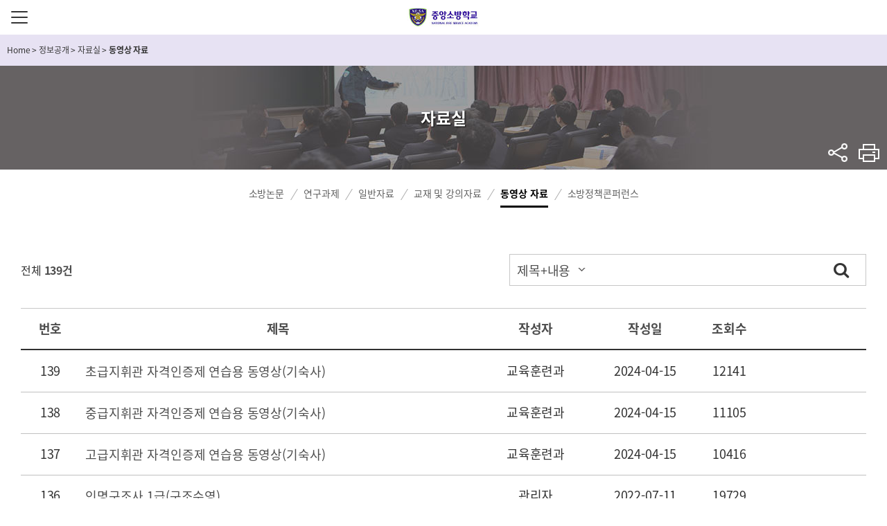

--- FILE ---
content_type: text/html;charset=utf-8
request_url: https://www.nfsa.go.kr/nfsa/releaseinformation/archive/media/;jsessionid=eM3M8LT2H4l6AY1FNHZsidq5.nfa12
body_size: 167968
content:




























<!DOCTYPE html>
<html lang="ko" class="sub">
	<head>
		<meta http-equiv="Content-Type" content="text/html; charset=UTF-8">
		<meta http-equiv="X-UA-Compatible" content="IE=edge">
		<meta name="viewport" content="width=device-width, initial-scale=1.0, minimum-scale=1.0">
		<title>동영상 자료&lt; 자료실&lt; 정보공개&lt; 중앙소방학교</title>
		<meta name="subject" content="중앙소방학교">
		<meta name="description" content="중앙소방학교">
		<meta name="Keywords" content="중앙소방학교">
		<!-- <link rel="shortcut icon" href="favicon.ico" type="image/x-icon" /> -->
		


<link type="text/css" href="/nfsa/common/css/font-awesome.min.css" media='all' rel='stylesheet' />
<link type="text/css" href="/nfsa/common/css/jquery.mCustomScrollbar.min.css" media='all' rel='stylesheet' />
<link type="text/css" href="/nfsa/common/css/style.css?v=20250210" media='all' rel='stylesheet' />
<link type="text/css" href="/nfsa/common/css/font-awesome.css" media='all' rel='stylesheet' />
<link type="text/css" href="/nfsa/common/css/sub.css" media='all' rel='stylesheet' />
<link type="text/css" href="/nfsa/common/css/board.css" media='all' rel='stylesheet' />

         <link rel="stylesheet" href="/nfsa/common/css/print.css" media="print" />
		<script src="https://code.jquery.com/jquery-1.12.4.min.js" integrity="sha256-ZosEbRLbNQzLpnKIkEdrPv7lOy9C27hHQ+Xp8a4MxAQ=" crossorigin="anonymous"></script>
		<!--[if lt IE 9]>
<link rel="stylesheet" href="../common/css/ie8.css">
<script src="../common/js/html5shiv.min.js"></script>
<script src="../common/js/jquery.pseudo.js"></script>
<script src="../common/js/selectivizr-min.js"></script>
<![endif]-->
          <script async src="https://www.googletagmanager.com/gtag/js?id=UA-117784262-1"></script>
<script>
  window.dataLayer = window.dataLayer || [];
  function gtag(){dataLayer.push(arguments);}
  gtag('js', new Date());

  gtag('config', 'UA-117784262-1');
</script>
	</head>
	<body>
		<div class="skipnav">
			<a href="#content-start">컨텐츠 바로가기</a>
		</div>
		<!-- s: #wrap -->
		<div id="wrap" class="sub2">
			<!-- s: #header -->
			




















<header id="header">

	<div class="container">
		<h1 class="header-logo"><a href="/nfsa/">중앙소방학교</a></h1>
		
		<!-- s: #gnb -->
		<button type="button" class="btn-menu"><span class="blind">주메뉴버튼</span></button>
		<nav id="gnb">
			<div class="m-nav-bg"></div>
			<div class="gnb-wrap">
				<h2 class="blind">전체메뉴보기</h2>
				<div class="gnb-container">
					<ul class="mobile-util">
						<li>
							<div class="sitemap">
								<a href="/nfsa/guide/sitemap" title="사이트맵 바로가기">SITE MAP</a>
							</div>
						</li>
					</ul>
					<!-- s: .gnb -->
					<ul class="top-menu depth1" id="topmenu">
						<!-- hyc 2022.05.27 start : 소방인이 되는 길을 교육안내로 변경 -->
						
							
							
							
							
						

	<li class="Inb01 on"><a href="/nfsa/firefighterway">교육안내</a>
		
			<div class="menu-div Inbsub01">
				<ul class="depth2">
					
						<li class="sub1_1 ">
							
								<a href="/nfsa/firefighterway/edboard;jsessionid=130s4I39E7zhLbojqUHwt6aa.nfa12" title="교육안내">교육안내</a>
							
							
							
						</li>
					
						<li class="sub1_2 ">
							
								<a href="/nfsa/firefighterway/schoolinfo;jsessionid=130s4I39E7zhLbojqUHwt6aa.nfa12" title="학사안내">학사안내</a>
							
							
							
								<div class="menu-div">
									<ul class="depth3">
										
											<li class="sub1_2_1 ">
												
													<a href="/nfsa/firefighterway/schoolinfo/admissioninfo;jsessionid=130s4I39E7zhLbojqUHwt6aa.nfa12" title="입교안내">입교안내</a>
												
												
											</li>
										
											<li class="sub1_2_2 ">
												
													<a href="/nfsa/firefighterway/schoolinfo/livinginfo;jsessionid=130s4I39E7zhLbojqUHwt6aa.nfa12" title="생활안내">생활안내</a>
												
												
											</li>
										
											<li class="sub1_2_3 ">
												
													<a href="/nfsa/firefighterway/schoolinfo/appraisalinfo;jsessionid=130s4I39E7zhLbojqUHwt6aa.nfa12" title="평가안내">평가안내</a>
												
												
											</li>
										
									</ul>
								</div>
							
						</li>
					
				</ul>
			</div>
		
	</li>

						<!-- hyc 2022.05.27 end : 소방인이 되는 길을 교육안내로 변경 -->
						
							
							
							
							
						

	<li class="Inb02 on"><a href="/nfsa/releaseinformation">정보공개</a>
		
			<div class="menu-div Inbsub02">
				<ul class="depth2">
					
						<li class="sub2_1 ">
							
								<a href="/nfsa/releaseinformation/legalinformation;jsessionid=130s4I39E7zhLbojqUHwt6aa.nfa12" title="법령정보">법령정보</a>
							
							
							
								<div class="menu-div">
									<ul class="depth3">
										
											<li class="sub2_1_1 ">
												
													<a href="/nfsa/releaseinformation/legalinformation/instruction;jsessionid=130s4I39E7zhLbojqUHwt6aa.nfa12" title="중앙소방학교 훈령·예규">중앙소방학교 훈령·예규</a>
												
												
											</li>
										
									</ul>
								</div>
							
						</li>
					
						<li class="sub2_2 ">
							
								<a href="/nfsa/releaseinformation/administrationinfo;jsessionid=130s4I39E7zhLbojqUHwt6aa.nfa12" title="행정정보공개">행정정보공개</a>
							
							
							
								<div class="menu-div">
									<ul class="depth3">
										
											<li class="sub2_2_1 ">
												
													<a href="/nfsa/releaseinformation/administrationinfo/guide;jsessionid=130s4I39E7zhLbojqUHwt6aa.nfa12" title="공개제도이용안내서">공개제도이용안내서</a>
												
												
											</li>
										
											<li class="sub2_2_2 ">
												
													<a href="/nfsa/releaseinformation/administrationinfo/personalInfo;jsessionid=130s4I39E7zhLbojqUHwt6aa.nfa12" title="개인정보처리방침">개인정보처리방침</a>
												
												
											</li>
										
									</ul>
								</div>
							
						</li>
					
						<li class="sub2_3 on">
							
								<a href="/nfsa/releaseinformation/archive;jsessionid=130s4I39E7zhLbojqUHwt6aa.nfa12" title="자료실">자료실</a>
							
							
							
								<div class="menu-div">
									<ul class="depth3">
										
											<li class="sub2_3_1 ">
												
													<a href="/nfsa/releaseinformation/archive/thesis;jsessionid=130s4I39E7zhLbojqUHwt6aa.nfa12" title="소방논문">소방논문</a>
												
												
											</li>
										
											<li class="sub2_3_2 ">
												
													<a href="/nfsa/releaseinformation/archive/researchsubject;jsessionid=130s4I39E7zhLbojqUHwt6aa.nfa12" title="연구과제">연구과제</a>
												
												
											</li>
										
											<li class="sub2_3_3 ">
												
													<a href="/nfsa/releaseinformation/archive/generaldata;jsessionid=130s4I39E7zhLbojqUHwt6aa.nfa12" title="일반자료">일반자료</a>
												
												
											</li>
										
											<li class="sub2_3_4 ">
												
													<a href="/nfsa/releaseinformation/archive/materials;jsessionid=130s4I39E7zhLbojqUHwt6aa.nfa12" title="교재 및 강의자료">교재 및 강의자료</a>
												
												
											</li>
										
											<li class="sub2_3_5 on">
												
													<a href="/nfsa/releaseinformation/archive/media;jsessionid=130s4I39E7zhLbojqUHwt6aa.nfa12" title="동영상 자료">동영상 자료</a>
												
												
											</li>
										
											<li class="sub2_3_6 ">
												
													<a href="/nfsa/releaseinformation/archive/0011;jsessionid=130s4I39E7zhLbojqUHwt6aa.nfa12" title="소방정책콘퍼런스">소방정책콘퍼런스</a>
												
												
											</li>
										
									</ul>
								</div>
							
						</li>
					
						<li class="sub2_4 ">
							
								<a href="/nfsa/releaseinformation/relatedsite;jsessionid=130s4I39E7zhLbojqUHwt6aa.nfa12" title="관련사이트">관련사이트</a>
							
							
							
								<div class="menu-div">
									<ul class="depth3">
										
											<li class="sub2_4_1 ">
												
													<a href="/nfsa/releaseinformation/relatedsite/domestic;jsessionid=130s4I39E7zhLbojqUHwt6aa.nfa12" title="국내소방관련 사이트">국내소방관련 사이트</a>
												
												
											</li>
										
											<li class="sub2_4_2 ">
												
													<a href="/nfsa/releaseinformation/relatedsite/oversea;jsessionid=130s4I39E7zhLbojqUHwt6aa.nfa12" title="국외소방관련 사이트">국외소방관련 사이트</a>
												
												
											</li>
										
									</ul>
								</div>
							
						</li>
					
						<li class="sub2_5 ">
							
								<a href="/nfsa/releaseinformation/0008;jsessionid=130s4I39E7zhLbojqUHwt6aa.nfa12" title="공공데이터">공공데이터</a>
							
							
							
								<div class="menu-div">
									<ul class="depth3">
										
											<li class="sub2_5_1 ">
												
													<a href="/nfsa/releaseinformation/0008/0001;jsessionid=130s4I39E7zhLbojqUHwt6aa.nfa12" title="공공데이터 개방">공공데이터 개방</a>
												
												
											</li>
										
									</ul>
								</div>
							
						</li>
					
						<li class="sub2_6 ">
							
								<a href="/nfsa/releaseinformation/openworks;jsessionid=130s4I39E7zhLbojqUHwt6aa.nfa12" title="업무추진비">업무추진비</a>
							
							
							
						</li>
					
						<li class="sub2_7 ">
							
								<a href="/nfsa/releaseinformation/cctv;jsessionid=130s4I39E7zhLbojqUHwt6aa.nfa12" title="CCTV 운영">CCTV 운영</a>
							
							
							
						</li>
					
						<li class="sub2_8 ">
							
								<a href="/nfsa/releaseinformation/contInfo;jsessionid=130s4I39E7zhLbojqUHwt6aa.nfa12" title="계약정보">계약정보</a>
							
							
							
						</li>
					
						<li class="sub2_9 ">
							
								<a href="/nfsa/releaseinformation/govAudit;jsessionid=130s4I39E7zhLbojqUHwt6aa.nfa12" title="국정감사 결과">국정감사 결과</a>
							
							
							
						</li>
					
				</ul>
			</div>
		
	</li>

						
							
							
							
							
						

	<li class="Inb03 on"><a href="/nfsa/news">소방학교 소식</a>
		
			<div class="menu-div Inbsub03">
				<ul class="depth2">
					
						<li class="sub3_1 ">
							
								<a href="/nfsa/news/0011;jsessionid=130s4I39E7zhLbojqUHwt6aa.nfa12" title="고시/공고/안내">고시/공고/안내</a>
							
							
							
								<div class="menu-div">
									<ul class="depth3">
										
											<li class="sub3_1_1 ">
												
													<a href="/nfsa/news/0011/job;jsessionid=130s4I39E7zhLbojqUHwt6aa.nfa12" title="일반/채용/선발">일반/채용/선발</a>
												
												
											</li>
										
											<li class="sub3_1_2 ">
												
													<a href="/nfsa/news/0011/promotion;jsessionid=130s4I39E7zhLbojqUHwt6aa.nfa12" title="승진/자격">승진/자격</a>
												
												
											</li>
										
											<li class="sub3_1_3 ">
												
													<a href="/nfsa/news/0011/pragn;jsessionid=130s4I39E7zhLbojqUHwt6aa.nfa12" title="교수요원 상시모집">교수요원 상시모집</a>
												
												
											</li>
										
									</ul>
								</div>
							
						</li>
					
						<li class="sub3_2 ">
							
								<a href="/nfsa/news/schoolnews;jsessionid=130s4I39E7zhLbojqUHwt6aa.nfa12" title="학교 소식">학교 소식</a>
							
							
							
						</li>
					
						<li class="sub3_3 ">
							
								<a href="/nfsa/news/pressrelease;jsessionid=130s4I39E7zhLbojqUHwt6aa.nfa12" title="보도자료">보도자료</a>
							
							
							
						</li>
					
						<li class="sub3_4 ">
							
								<a href="/nfsa/news/memoryarchive;jsessionid=130s4I39E7zhLbojqUHwt6aa.nfa12" title="중앙소방 추억록">중앙소방 추억록</a>
							
							
							
						</li>
					
						<li class="sub3_5 ">
							
								<a href="/nfsa/news/0014;jsessionid=130s4I39E7zhLbojqUHwt6aa.nfa12" title="소방간부후보생 소식">소방간부후보생 소식</a>
							
							
							
						</li>
					
						<li class="sub3_6 ">
							
								<a href="/nfsa/news/0015;jsessionid=130s4I39E7zhLbojqUHwt6aa.nfa12" title="신규임용자 과정 소식">신규임용자 과정 소식</a>
							
							
							
						</li>
					
				</ul>
			</div>
		
	</li>

						
							
							
							
							
						

	<li class="Inb04 on"><a href="/nfsa/introduce">소방학교소개</a>
		
			<div class="menu-div Inbsub04">
				<ul class="depth2">
					
						<li class="sub4_1 ">
							
								<a href="/nfsa/introduce/greeting;jsessionid=130s4I39E7zhLbojqUHwt6aa.nfa12" title="학교소개">학교소개</a>
							
							
							
								<div class="menu-div">
									<ul class="depth3">
										
											<li class="sub4_1_1 ">
												
													<a href="/nfsa/introduce/greeting/greeting;jsessionid=130s4I39E7zhLbojqUHwt6aa.nfa12" title="학교장 인사말">학교장 인사말</a>
												
												
											</li>
										
											<li class="sub4_1_2 ">
												
													<a href="/nfsa/introduce/greeting/successive;jsessionid=130s4I39E7zhLbojqUHwt6aa.nfa12" title="역대 학교장">역대 학교장</a>
												
												
											</li>
										
									</ul>
								</div>
							
						</li>
					
						<li class="sub4_2 ">
							
								<a href="/nfsa/introduce/history;jsessionid=130s4I39E7zhLbojqUHwt6aa.nfa12" title="연혁">연혁</a>
							
							
							
						</li>
					
						<li class="sub4_3 ">
							
								<a href="/nfsa/introduce/symbol;jsessionid=130s4I39E7zhLbojqUHwt6aa.nfa12" title="상징">상징</a>
							
							
							
								<div class="menu-div">
									<ul class="depth3">
										
											<li class="sub4_3_1 ">
												
													<a href="/nfsa/introduce/symbol/symbol;jsessionid=130s4I39E7zhLbojqUHwt6aa.nfa12" title="심벌마크">심벌마크</a>
												
												
											</li>
										
											<li class="sub4_3_2 ">
												
													<a href="/nfsa/introduce/symbol/logo;jsessionid=130s4I39E7zhLbojqUHwt6aa.nfa12" title="로고타입">로고타입</a>
												
												
											</li>
										
											<li class="sub4_3_3 ">
												
													<a href="/nfsa/introduce/symbol/signature;jsessionid=130s4I39E7zhLbojqUHwt6aa.nfa12" title="시그니처">시그니처</a>
												
												
											</li>
										
											<li class="sub4_3_4 ">
												
													<a href="/nfsa/introduce/symbol/schoolsong;jsessionid=130s4I39E7zhLbojqUHwt6aa.nfa12" title="교가">교가</a>
												
												
											</li>
										
											<li class="sub4_3_5 ">
												
													<a href="/nfsa/introduce/symbol/firesong;jsessionid=130s4I39E7zhLbojqUHwt6aa.nfa12" title="소방가">소방가</a>
												
												
											</li>
										
									</ul>
								</div>
							
						</li>
					
						<li class="sub4_4 ">
							
								<a href="/nfsa/introduce/educationpolicy;jsessionid=130s4I39E7zhLbojqUHwt6aa.nfa12" title="교육방침">교육방침</a>
							
							
							
								<div class="menu-div">
									<ul class="depth3">
										
											<li class="sub4_4_1 ">
												
													<a href="/nfsa/introduce/educationpolicy/education;jsessionid=130s4I39E7zhLbojqUHwt6aa.nfa12" title="교육 및 이념">교육 및 이념</a>
												
												
											</li>
										
											<li class="sub4_4_2 ">
												
													<a href="/nfsa/introduce/educationpolicy/process;jsessionid=130s4I39E7zhLbojqUHwt6aa.nfa12" title="중점교육과정">중점교육과정</a>
												
												
											</li>
										
											<li class="sub4_4_3 ">
												
													<a href="/nfsa/introduce/educationpolicy/administrativeservice;jsessionid=130s4I39E7zhLbojqUHwt6aa.nfa12" title="교육행정서비스">교육행정서비스</a>
												
												
											</li>
										
									</ul>
								</div>
							
						</li>
					
						<li class="sub4_5 ">
							
								<a href="/nfsa/introduce/scholarship;jsessionid=130s4I39E7zhLbojqUHwt6aa.nfa12" title="학술행사">학술행사</a>
							
							
							
								<div class="menu-div">
									<ul class="depth3">
										
											<li class="sub4_5_1 ">
												
													<a href="/nfsa/introduce/scholarship/transition;jsessionid=130s4I39E7zhLbojqUHwt6aa.nfa12" title="소방교육변천사">소방교육변천사</a>
												
												
											</li>
										
											<li class="sub4_5_2 ">
												
													<a href="/nfsa/introduce/scholarship/conferenceopening;jsessionid=130s4I39E7zhLbojqUHwt6aa.nfa12" title="119소방정책콘퍼런스">119소방정책콘퍼런스</a>
												
												
											</li>
										
											<li class="sub4_5_3 ">
												
													<a href="/nfsa/introduce/scholarship/hardstudy;jsessionid=130s4I39E7zhLbojqUHwt6aa.nfa12" title="교관연찬대회">교관연찬대회</a>
												
												
											</li>
										
									</ul>
								</div>
							
						</li>
					
						<li class="sub4_6 ">
							
								<a href="/nfsa/introduce/organization;jsessionid=130s4I39E7zhLbojqUHwt6aa.nfa12" title="조직 및 업무">조직 및 업무</a>
							
							
							
								<div class="menu-div">
									<ul class="depth3">
										
											<li class="sub4_6_1 ">
												
													<a href="/nfsa/introduce/organization/organization;jsessionid=130s4I39E7zhLbojqUHwt6aa.nfa12" title="조직과 기능">조직과 기능</a>
												
												
											</li>
										
									</ul>
								</div>
							
						</li>
					
						<li class="sub4_7 ">
							
								<a href="/nfsa/introduce/facilitiesinfo;jsessionid=130s4I39E7zhLbojqUHwt6aa.nfa12" title="시설안내">시설안내</a>
							
							
							
								<div class="menu-div">
									<ul class="depth3">
										
											<li class="sub4_7_1 ">
												
													<a href="/nfsa/introduce/facilitiesinfo/amenity;jsessionid=130s4I39E7zhLbojqUHwt6aa.nfa12" title="편의시설">편의시설</a>
												
												
											</li>
										
											<li class="sub4_7_2 ">
												
													<a href="/nfsa/introduce/facilitiesinfo/sightseeing;jsessionid=130s4I39E7zhLbojqUHwt6aa.nfa12" title="학교둘러보기">학교둘러보기</a>
												
												
											</li>
										
											<li class="sub4_7_3 ">
												
													<a href="/nfsa/introduce/facilitiesinfo/map;jsessionid=130s4I39E7zhLbojqUHwt6aa.nfa12" title="찾아오시는 길">찾아오시는 길</a>
												
												
											</li>
										
											<li class="sub4_7_4 ">
												
													<a href="/nfsa/introduce/facilitiesinfo/vicinity;jsessionid=130s4I39E7zhLbojqUHwt6aa.nfa12" title="주변식당 및 숙박시설">주변식당 및 숙박시설</a>
												
												
											</li>
										
											<li class="sub4_7_5 ">
												
													<a href="/nfsa/introduce/facilitiesinfo/declare;jsessionid=130s4I39E7zhLbojqUHwt6aa.nfa12" title="불편사항 신고">불편사항 신고</a>
												
												
											</li>
										
									</ul>
								</div>
							
						</li>
					
						<li class="sub4_8 ">
							
								<a href="/nfsa/introduce/academy;jsessionid=130s4I39E7zhLbojqUHwt6aa.nfa12" title="학교홍보">학교홍보</a>
							
							
							
						</li>
					
				</ul>
			</div>
		
	</li>

					</ul>
					<!-- e: .gnb -->
				</div>
			</div>
		</nav>
      
		<!-- e: #gnb -->
		<div class="header-menu">
			
			
			<ul>
				<li>
					
					<section class="section-sns">
					
						<h3 class="blind">sns바로가기</h3>
                        <div class="safekorea"><a href="/nfa/news/firenews/safekorea/" target="_blank" title="세이프코리아 소식지 새창열림">세이프코리아 소식지</a></div>
						<ul>
                            <li class="youtube"><a href="https://www.youtube.com/channel/UCbPBCZhgG_kX_1Wb0cdu5lw" target="_blank" title="youtube 새창열림">Youtube</a></li>
							<li class="facebook"><a href="https://www.facebook.com/NationalFireServiceAcademy" target="_blank" title="facebook 새창열림">Facebook</a></li>
							<li class="twitter"><a href="https://twitter.com/safeppy" target="_blank" title="twitter 새창열림">twitter</a></li>
							<li class="blog"><a href="https://blog.naver.com/safeppy" target="_blank" title="blog 새창열림">Blog</a></li>
                            <li class="kakaoplus"><a href="https://pf.kakao.com/_LxixfhC" target="_blank" title="kakao plus 새창열림">kakaoplus</a></li>
							<li class="instagram"><a href="https://www.instagram.com/korea_fire_119" target="_blank" title="instagram 새창열림">Instagram</a></li>
						</ul>
					</section>
				</li>
                <li>
                    
                        <ul class="login-out">
                            <li class="out">
                                <button type="button" onclick="loginPopup();">접속하기</button>
                            </li>
                        </ul>
                        <script>
                            function loginPopup(){
                                var url = "/nfa/loginPopup.jsp";
                                window.open(url,"LOGIN","width=500, height=414, left=600");
                            }                             
                        </script>
                    
                    

                </li>
              <!--
				<li>
					<section class="section-search">
						<h3 class="blind">통합검색</h3>
						<div class="header-search">
							<form name="sForm" id="sForm" method="post" action="/search/front/Search.jsp" target="_blank">
								<input type="hidden" name="mode" value="search">
								<fieldset>
									<legend>통합검색</legend>
									<input name="search" id="_top_search" size="68" maxlength="68" type="text" class="input" placeholder="검색어 입력" title="검색어 입력">
									<button type="submit" class="btn-search" value="검색">검색</button>
								</fieldset>
							</form>
							<script>
								$("#sForm").submit(function() {
									if ($("#_top_search").val().length < 2) {
										alert('검색어를 두 글자 이상 입력해주세요.');
										$("#_top_search").focus();
										return false;
									}
								});
								/* 2017-07-24 검색어 입력창 닫기 추가 */
								$(document).ready(function(){
									$('.btn-search-close').on('click', function(){
										$('.header-search').removeClass('on');
										$('.section-search .h3-icon').css({'visibility':'visible'});
									})
								})
								/* //2017-07-24 검색어 입력창 닫기 추가 */
							</script>
						</div>
					</section>
				</li>
-->
			</ul>
		</div>
	</div>
	<div class="nav-bg"></div>
</header>

			<!-- e: #header -->
		<!-- s: .container -->
		<div class="container sub">
			<!-- s: breadcrumb -->
			<div class="breadcrumb">
				<div class="inner">
					<span id='pageLinkNav'><a href='/nfsa' class='menu-home'><span>Home</span></a> <span class='gt'> &gt; </span> <a href='/nfsa/releaseinformation'><span>정보공개</span></a> <span class='gt'> &gt; </span> <a href='/nfsa/releaseinformation/archive'><span>자료실</span></a> <span class='gt'> &gt; </span> <span class='menu-active'>동영상 자료</span></span>
				</div>
			</div>
			<!-- e: breadcrumb -->
			<!-- s: sidebar -->
			<aside class="sidebar sub2">
				

































































<div class="inner">
	<!-- s: lnb depth2 on title -->
	<h2 class="h2-title sub1">
		<strong>
			
				
					
						
					
						
					
						자료실
					
						
					
						
					
						
					
						
					
						
					
						
					
				
				
		</strong>
	</h2>
	<!-- e: lnb depth2 on title -->
	<!-- s: lnb depth2 -->
	
		
			<nav class="lnb depth2">
				<h3 class="blind">메뉴 - 2depth</h3>
				<ul class="lnb-menu" id="divide09">
					
						<li id="left01" class="">
							<a href="/nfsa/releaseinformation/legalinformation;jsessionid=130s4I39E7zhLbojqUHwt6aa.nfa12" title="법령정보">법령정보</a>
							
						</li>
					
						<li id="left02" class="">
							<a href="/nfsa/releaseinformation/administrationinfo;jsessionid=130s4I39E7zhLbojqUHwt6aa.nfa12" title="행정정보공개">행정정보공개</a>
							
						</li>
					
						<li id="left03" class="on">
							<a href="/nfsa/releaseinformation/archive;jsessionid=130s4I39E7zhLbojqUHwt6aa.nfa12" title="자료실">자료실</a>
							
						</li>
					
						<li id="left04" class="">
							<a href="/nfsa/releaseinformation/relatedsite;jsessionid=130s4I39E7zhLbojqUHwt6aa.nfa12" title="관련사이트">관련사이트</a>
							
						</li>
					
						<li id="left05" class="">
							<a href="/nfsa/releaseinformation/0008;jsessionid=130s4I39E7zhLbojqUHwt6aa.nfa12" title="공공데이터">공공데이터</a>
							
						</li>
					
						<li id="left06" class="">
							<a href="/nfsa/releaseinformation/openworks;jsessionid=130s4I39E7zhLbojqUHwt6aa.nfa12" title="업무추진비">업무추진비</a>
							
						</li>
					
						<li id="left07" class="">
							<a href="/nfsa/releaseinformation/cctv;jsessionid=130s4I39E7zhLbojqUHwt6aa.nfa12" title="CCTV 운영">CCTV 운영</a>
							
						</li>
					
						<li id="left08" class="">
							<a href="/nfsa/releaseinformation/contInfo;jsessionid=130s4I39E7zhLbojqUHwt6aa.nfa12" title="계약정보">계약정보</a>
							
						</li>
					
						<li id="left09" class="">
							<a href="/nfsa/releaseinformation/govAudit;jsessionid=130s4I39E7zhLbojqUHwt6aa.nfa12" title="국정감사 결과">국정감사 결과</a>
							
						</li>
					
				</ul>
			</nav>
		
	
	<!-- e: lnb depth2 -->
	<!-- s: util -->
	<div class="util">
		<div class="sns">
			<h3>공유하기<button title="메뉴보기" class="btn_share">sns</button></h3>
			<div class="sns-content">
				<a class="ico-util fb" href="//www.facebook.com" onclick="window.open(this.href,'공유','width=600, height=400');return false;" target="_blank" title="새창 열림">페이스북</a>
				<a class="ico-util tw" href="//twitter.com" onclick="window.open(this.href,'공유','width=600, height=400');return false;" target="_blank" title="새창 열림">트위터</a>
				<button class="btn-url-copy" data-clipboard-action="copy">URL 복사</button>
			</div>
		</div>
		<button class="ico-util btn-print" onclick="javascript:window.print(); return false;" title="현재 페이지 인쇄">프린트</button>
	</div>
	<!-- e: util -->
	<!-- s: lnb depth3 -->
	
	
	
		
	
		
	
		
			<nav class="lnb depth3">
				<h3 class="blind">메뉴 - 3depth</h3>
				<ul id="leftSub03" class="lnb-menu" style="display: block;">
					
						<li id="leftSubImg0101" class="">
							<a href="/nfsa/releaseinformation/archive/thesis;jsessionid=130s4I39E7zhLbojqUHwt6aa.nfa12" title="소방논문">소방논문</a>
							
						</li>
					
						<li id="leftSubImg0202" class="">
							<a href="/nfsa/releaseinformation/archive/researchsubject;jsessionid=130s4I39E7zhLbojqUHwt6aa.nfa12" title="연구과제">연구과제</a>
							
						</li>
					
						<li id="leftSubImg0303" class="">
							<a href="/nfsa/releaseinformation/archive/generaldata;jsessionid=130s4I39E7zhLbojqUHwt6aa.nfa12" title="일반자료">일반자료</a>
							
						</li>
					
						<li id="leftSubImg0404" class="">
							<a href="/nfsa/releaseinformation/archive/materials;jsessionid=130s4I39E7zhLbojqUHwt6aa.nfa12" title="교재 및 강의자료">교재 및 강의자료</a>
							
						</li>
					
						<li id="leftSubImg0505" class="on">
							<a href="/nfsa/releaseinformation/archive/media;jsessionid=130s4I39E7zhLbojqUHwt6aa.nfa12" title="동영상 자료">동영상 자료</a>
							
						</li>
					
						<li id="leftSubImg0606" class="">
							<a href="/nfsa/releaseinformation/archive/0011;jsessionid=130s4I39E7zhLbojqUHwt6aa.nfa12" title="소방정책콘퍼런스">소방정책콘퍼런스</a>
							
						</li>
					
				</ul>
			</nav>
		
	
		
	
		
	
		
	
		
	
		
	
		
	
	
	
	<!-- e: lnb depth3 -->
	<!-- s: lnb depth4 -->
	
	
	
		
	
		
	
		
		
			
		
			
		
			
		
			
		
			
		
			
		
		
	
		
	
		
	
		
	
		
	
		
	
		
	
	
	
	<!-- e: lnb depth4 -->
</div>



<script type="text/javascript">
	<!--
		try {
			$(document).ready(function(){
				$('a.exlink').each(function(k, el){
					if(el.rel.indexOf('pop') != -1) {
						var opt = el.rel.replace('pop', '');
						opt = opt.replace('(', '');
						opt = opt.replace(')', '');

						$(el).bind('click', function(e){
							e.preventDefault();

							opts = opt.split(':');
							var msg = window.open(this.href, this.title, "left="+opts[0]+",top="+opts[1]+",width="+opts[2]+",height="+opts[3]);
						});
					}
				});
				
					//var pageNavTitle = Jnit_replaceAll("동영상 자료&lt; 자료실&lt; 정보공개&lt; 중앙소방학교","&#60;","<");
					//document.title = pageNavTitle;
	


				
					$("#activePageLinkNav").empty();
				$("#activePageLinkNav").append("<span id='pageLinkNav'><a href='/nfsa' class='menu-home'><span>Home</span></a> <span class='gt'> &gt; </span> <a href='/nfsa/releaseinformation'><span>정보공개</span></a> <span class='gt'> &gt; </span> <a href='/nfsa/releaseinformation/archive'><span>자료실</span></a> <span class='gt'> &gt; </span> <span class='menu-active'>동영상 자료</span></span>");
	
			});
		}catch(e) {

		}
	function Jnit_replaceAll(str,character,replaceChar){
		var word = str;

		while(word.indexOf(character) != -1)
			word = word.replace(character,replaceChar);

		return word;
	}
	//-->
</script>



			</aside>
			<!-- e: sidebar -->
			<!-- s: .content-wrap -->
			<div class="content-wrap">
				<!-- s: #content -->
				<article id="content">
                  <a href="#content-start" id="content-start" title="본문 시작지점"></a>
					<h3 class="blind">콘텐츠 영역</h3>
					<!-- s:content-body -->
					<div class="content-body">
						<div class="main-content">
							





<!-- hyc 2021.08.06 import -->


<!--------------------------->









 










<div class="container-fluid">
	<div class="row-fluid boardWrap normal--nfa bbs_0000000000000036">
	
		
		
			
					<script type="text/javaScript" src="/resources/js/jquery.maskip-1.1.1.js"></script>
					<script type="text/javaScript">
					<!--
					$(document).ready(function(){
						$('.hit').maskip({"type":"number"});
						var pageTitle = document.title;
						var boardTitle = "";
						var splitTitle = pageTitle.split("<");
						splitTitle[0] = splitTitle[0] + " 목록";
						for(var i=0; i<splitTitle.length-1; i++){
							boardTitle = boardTitle + splitTitle[i] + " <";
						}
					    boardTitle = boardTitle + splitTitle[splitTitle.length-1];
						$(document).attr("title",boardTitle);
					});
					// -->
					</script>
					
						<script type="text/javaScript">
						<!--
						var fileref=document.createElement("link");
						  fileref.setAttribute("rel", "stylesheet");
						  fileref.setAttribute("type", "text/css");
						  fileref.setAttribute("href", "/board/_editor/css/editor.css;jsessionid=130s4I39E7zhLbojqUHwt6aa.nfa12");
						  
						 $('head')[0].appendChild(fileref);
						// -->
						</script>
							<script type="text/javascript" src="/edit/NamoEditor/js/namo_scripteditor.js;jsessionid=130s4I39E7zhLbojqUHwt6aa.nfa12" charset="utf-8"></script>
					
				
			<input type="hidden" id="boardUseWyswygType" name="boardUseWyswygType" value="NamoEditor"/>
			<input type="hidden" id="boardLang" name="boardLang" value="korea"/>
			<input type="hidden" id="boardType" value="normal--nfa" />
							
				

<script>
  $(document).on("change",'select[name="category"]',function(e){
    if($('input[name="mode"]').val() == 'list'){
      $('input[name="pageIdx"]').val('1');
      $('form[name="bbsForm"]').submit();
    }
  });
  
  //hyc 2023.02.14 : 접근성
  $(function() {
	$(".first_page a").append("<span class='blind'>처음</span>");
	$(".prev_page a").append("<span class='blind'>이전</span>");
	$(".next_page a").append("<span class='blind'>다음</span>");
	$(".last_page a").append("<span class='blind'>마지막</span>");
  });
</script>
<!-- s: .board-wrap -->
<div class="board-wrap">
  



 











    <form id="bbsForm" name="bbsForm" action="/nfsa/releaseinformation/archive/media/;jsessionid=130s4I39E7zhLbojqUHwt6aa.nfa12" method="get">

      <input type="hidden" name="mode" value="list" />
      <input type="hidden" name="boardId" value="bbs_0000000000000036" />

    <!-- s: .board-header -->
    <div class="board-header">
      <p class="total">
        
          
          
          
          
            전체
              
            
          <strong>139건</strong>
          <!-- span>(1/12)</span -->
          </p>
        <!-- s: .board-search -->

<div class="header-right-area">



      <div class="row-fluid board-search">
        
        <div class="select select-custom">

          <!-- <label for="searchCondition">검색분류선택</label> -->
          <select name="searchCondition" id="searchCondition" onchange="schange(this.id)" class="input-small" title="검색 분류 선택">
            <option value="all">제목+내용</option>
              
                
                  

                  
                  
                    
                  
                  
                    
                  
                    
                    
                    
                    
                    
                
              
                
                  
                  
                    
                      <option value="title" >제목</option>
                    
                  
                  
                    
                  
                    
                    
                    
                    
                    
                
              
                
                  
                  
                    
                  
                  
                    
                      <option value="writer" >작성자</option>
                    
                  
                    
                    
                    
                    
                    
                
              
                
                  
                  
                    
                  
                  
                    
                  
                    
                    
                    
                    
                    
                    
                
              
                
                  
                  
                    
                  
                  
                    
                  
                    
                    
                    
                    
                    
                    
                
              
                
                  
                  
                    
                  
                  
                    
                  
                    
                    
                    
                    
                    
                    
                
              
              
          </select>
        </div>
        <label for="searchKeyword" class="hide">검색어</label>
        <input id="searchKeyword" name="searchKeyword" type="text" class="input" value="" />
        <button type="submit" class="btn btn-default btn-medium">검색</button>
      </div>
    </div>
      <!-- e: .board-search -->
    </div>
    <!-- e: .board-header -->
      <table class="bbsList table table-bordered table-hover">
        <caption>동영상 자료</caption>
        <thead>
          <tr>
            
              <th scope="col" class="no hidden-mobile start">번호</th>
            
              <th scope="col" class="title">제목</th>
            
              <th scope="col" class="writer hidden-mobile">작성자</th>
            
              <th scope="col" class="created hidden-mobile">작성일</th>
            
              <th scope="col" class="hit hidden-mobile">조회수</th>
            
              <th scope="col" class="img end"></th>
            
          </tr>
        </thead>
        <tbody>
          
                          
                            <tr>
                              
                                <td class="no hidden-mobile start">
                                  
                                    
                                      
                                        139
                                          
                                          
                                            
                                                
                                                
                                                  
                                                  
                                                    


                                                    
                                                    
                                                    
                                                      
                                                      
                                                    </td>
                                                  
                                <td class="title">
                                  
                                    
                                      
                                          
                                            
                                              
                                              
                                                
                                                
                                                  
                                                    
                                                    
                                                      
                                                        
                                                        
                                                        
                                                          
                                                          <!-- 회원글 -->
                                                          	<!-- start dong 2020-06-23 : 타이틀이 무조건 ··· 나오고 있어 style="width: 90%;" 추가하여 수정 
                                                          	<a href="?boardId=bbs_0000000000000036&amp;mode=view&amp;cntId=110986&amp;category=&amp;pageIdx=&amp;searchCondition=&amp;searchKeyword=">
                                                              초급지휘관 자격인증제 연습용 동영상(기숙사)
                                                            </a>
                                                          	-->
                                                            <a href="?boardId=bbs_0000000000000036&amp;mode=view&amp;cntId=110986&amp;category=&amp;pageIdx=&amp;searchCondition=&amp;searchKeyword=" style="width: 90%;">
                                                              초급지휘관 자격인증제 연습용 동영상(기숙사)
                                                            </a>
                                                            <!-- end dong 2020-06-23 : 타이틀이 무조건 ··· 나오고 있어 style="width: 90%;" 추가하여 수정  -->
                                                          
                                                        
                                                        
                                                    
                                                    
                                                  
                                                  
                                                
                                                
                                                  
                                                  
                                                    


                                                    
                                                    
                                                    
                                                      
                                                      
                                                    </td>
                                                  
                                <td class="writer hidden-mobile">
                                  
                                    
                                      
                                          
                                            
                                                
                                                
                                                  
                                                    
                                                      
                                                      
                                                        
	
	
		교육훈련과
	

                                                      
                                                    
                                                  
                                                  
                                                    


                                                    
                                                    
                                                    
                                                      
                                                      
                                                    </td>
                                                  
                                <td class="created hidden-mobile">
                                  
                                    
                                      
                                          
                                            
                                                
                                                
                                                  
                                                  
                                                    
                                                      
                                                      2024-04-15
                                                      
                                                    


                                                    
                                                    
                                                    
                                                      
                                                      
                                                    </td>
                                                  
                                <td class="hit hidden-mobile">
                                  
                                    
                                      
                                          
                                            
                                                
                                                
                                                  
                                                  
                                                    


                                                    
                                                    
                                                    
                                                      
                                                        
                                                          
                                                          
                                                          
                                                          
                                                            12141
                                                          
                                                          
                                                      
                                                      
                                                    </td>
                                                  
                                <td class="img end">
                                  
                                    
                                      
                                          
                                            
                                                
                                                
                                                  
                                                  
                                                    


                                                    
                                                    
                                                    
                                                      
                                                        
                                                          
                                                          
                                                          
                                                          
                                                            
                                                          
                                                          
                                                      
                                                      
                                                    </td>
                                                  
                                                </tr>
                                              
                            <tr>
                              
                                <td class="no hidden-mobile start">
                                  
                                    
                                      
                                        138
                                          
                                          
                                            
                                                
                                                
                                                  
                                                  
                                                    


                                                    
                                                    
                                                    
                                                      
                                                      
                                                    </td>
                                                  
                                <td class="title">
                                  
                                    
                                      
                                          
                                            
                                              
                                              
                                                
                                                
                                                  
                                                    
                                                    
                                                      
                                                        
                                                        
                                                        
                                                          
                                                          <!-- 회원글 -->
                                                          	<!-- start dong 2020-06-23 : 타이틀이 무조건 ··· 나오고 있어 style="width: 90%;" 추가하여 수정 
                                                          	<a href="?boardId=bbs_0000000000000036&amp;mode=view&amp;cntId=110987&amp;category=&amp;pageIdx=&amp;searchCondition=&amp;searchKeyword=">
                                                              중급지휘관 자격인증제 연습용 동영상(기숙사)
                                                            </a>
                                                          	-->
                                                            <a href="?boardId=bbs_0000000000000036&amp;mode=view&amp;cntId=110987&amp;category=&amp;pageIdx=&amp;searchCondition=&amp;searchKeyword=" style="width: 90%;">
                                                              중급지휘관 자격인증제 연습용 동영상(기숙사)
                                                            </a>
                                                            <!-- end dong 2020-06-23 : 타이틀이 무조건 ··· 나오고 있어 style="width: 90%;" 추가하여 수정  -->
                                                          
                                                        
                                                        
                                                    
                                                    
                                                  
                                                  
                                                
                                                
                                                  
                                                  
                                                    


                                                    
                                                    
                                                    
                                                      
                                                      
                                                    </td>
                                                  
                                <td class="writer hidden-mobile">
                                  
                                    
                                      
                                          
                                            
                                                
                                                
                                                  
                                                    
                                                      
                                                      
                                                        
	
	
		교육훈련과
	

                                                      
                                                    
                                                  
                                                  
                                                    


                                                    
                                                    
                                                    
                                                      
                                                      
                                                    </td>
                                                  
                                <td class="created hidden-mobile">
                                  
                                    
                                      
                                          
                                            
                                                
                                                
                                                  
                                                  
                                                    
                                                      
                                                      2024-04-15
                                                      
                                                    


                                                    
                                                    
                                                    
                                                      
                                                      
                                                    </td>
                                                  
                                <td class="hit hidden-mobile">
                                  
                                    
                                      
                                          
                                            
                                                
                                                
                                                  
                                                  
                                                    


                                                    
                                                    
                                                    
                                                      
                                                        
                                                          
                                                          
                                                          
                                                          
                                                            11105
                                                          
                                                          
                                                      
                                                      
                                                    </td>
                                                  
                                <td class="img end">
                                  
                                    
                                      
                                          
                                            
                                                
                                                
                                                  
                                                  
                                                    


                                                    
                                                    
                                                    
                                                      
                                                        
                                                          
                                                          
                                                          
                                                          
                                                            
                                                          
                                                          
                                                      
                                                      
                                                    </td>
                                                  
                                                </tr>
                                              
                            <tr>
                              
                                <td class="no hidden-mobile start">
                                  
                                    
                                      
                                        137
                                          
                                          
                                            
                                                
                                                
                                                  
                                                  
                                                    


                                                    
                                                    
                                                    
                                                      
                                                      
                                                    </td>
                                                  
                                <td class="title">
                                  
                                    
                                      
                                          
                                            
                                              
                                              
                                                
                                                
                                                  
                                                    
                                                    
                                                      
                                                        
                                                        
                                                        
                                                          
                                                          <!-- 회원글 -->
                                                          	<!-- start dong 2020-06-23 : 타이틀이 무조건 ··· 나오고 있어 style="width: 90%;" 추가하여 수정 
                                                          	<a href="?boardId=bbs_0000000000000036&amp;mode=view&amp;cntId=110988&amp;category=&amp;pageIdx=&amp;searchCondition=&amp;searchKeyword=">
                                                              고급지휘관 자격인증제 연습용 동영상(기숙사)
                                                            </a>
                                                          	-->
                                                            <a href="?boardId=bbs_0000000000000036&amp;mode=view&amp;cntId=110988&amp;category=&amp;pageIdx=&amp;searchCondition=&amp;searchKeyword=" style="width: 90%;">
                                                              고급지휘관 자격인증제 연습용 동영상(기숙사)
                                                            </a>
                                                            <!-- end dong 2020-06-23 : 타이틀이 무조건 ··· 나오고 있어 style="width: 90%;" 추가하여 수정  -->
                                                          
                                                        
                                                        
                                                    
                                                    
                                                  
                                                  
                                                
                                                
                                                  
                                                  
                                                    


                                                    
                                                    
                                                    
                                                      
                                                      
                                                    </td>
                                                  
                                <td class="writer hidden-mobile">
                                  
                                    
                                      
                                          
                                            
                                                
                                                
                                                  
                                                    
                                                      
                                                      
                                                        
	
	
		교육훈련과
	

                                                      
                                                    
                                                  
                                                  
                                                    


                                                    
                                                    
                                                    
                                                      
                                                      
                                                    </td>
                                                  
                                <td class="created hidden-mobile">
                                  
                                    
                                      
                                          
                                            
                                                
                                                
                                                  
                                                  
                                                    
                                                      
                                                      2024-04-15
                                                      
                                                    


                                                    
                                                    
                                                    
                                                      
                                                      
                                                    </td>
                                                  
                                <td class="hit hidden-mobile">
                                  
                                    
                                      
                                          
                                            
                                                
                                                
                                                  
                                                  
                                                    


                                                    
                                                    
                                                    
                                                      
                                                        
                                                          
                                                          
                                                          
                                                          
                                                            10416
                                                          
                                                          
                                                      
                                                      
                                                    </td>
                                                  
                                <td class="img end">
                                  
                                    
                                      
                                          
                                            
                                                
                                                
                                                  
                                                  
                                                    


                                                    
                                                    
                                                    
                                                      
                                                        
                                                          
                                                          
                                                          
                                                          
                                                            
                                                          
                                                          
                                                      
                                                      
                                                    </td>
                                                  
                                                </tr>
                                              
                            <tr>
                              
                                <td class="no hidden-mobile start">
                                  
                                    
                                      
                                        136
                                          
                                          
                                            
                                                
                                                
                                                  
                                                  
                                                    


                                                    
                                                    
                                                    
                                                      
                                                      
                                                    </td>
                                                  
                                <td class="title">
                                  
                                    
                                      
                                          
                                            
                                              
                                              
                                                
                                                
                                                  
                                                    
                                                    
                                                      
                                                        
                                                        
                                                        
                                                          
                                                          <!-- 회원글 -->
                                                          	<!-- start dong 2020-06-23 : 타이틀이 무조건 ··· 나오고 있어 style="width: 90%;" 추가하여 수정 
                                                          	<a href="?boardId=bbs_0000000000000036&amp;mode=view&amp;cntId=110985&amp;category=&amp;pageIdx=&amp;searchCondition=&amp;searchKeyword=">
                                                              인명구조사 1급(구조수영)
                                                            </a>
                                                          	-->
                                                            <a href="?boardId=bbs_0000000000000036&amp;mode=view&amp;cntId=110985&amp;category=&amp;pageIdx=&amp;searchCondition=&amp;searchKeyword=" style="width: 90%;">
                                                              인명구조사 1급(구조수영)
                                                            </a>
                                                            <!-- end dong 2020-06-23 : 타이틀이 무조건 ··· 나오고 있어 style="width: 90%;" 추가하여 수정  -->
                                                          
                                                        
                                                        
                                                    
                                                    
                                                  
                                                  
                                                
                                                
                                                  
                                                  
                                                    


                                                    
                                                    
                                                    
                                                      
                                                      
                                                    </td>
                                                  
                                <td class="writer hidden-mobile">
                                  
                                    
                                      
                                          
                                            
                                                
                                                
                                                  
                                                    
                                                      
                                                      
                                                        
	
	
		관리자
	

                                                      
                                                    
                                                  
                                                  
                                                    


                                                    
                                                    
                                                    
                                                      
                                                      
                                                    </td>
                                                  
                                <td class="created hidden-mobile">
                                  
                                    
                                      
                                          
                                            
                                                
                                                
                                                  
                                                  
                                                    
                                                      
                                                      2022-07-11
                                                      
                                                    


                                                    
                                                    
                                                    
                                                      
                                                      
                                                    </td>
                                                  
                                <td class="hit hidden-mobile">
                                  
                                    
                                      
                                          
                                            
                                                
                                                
                                                  
                                                  
                                                    


                                                    
                                                    
                                                    
                                                      
                                                        
                                                          
                                                          
                                                          
                                                          
                                                            19729
                                                          
                                                          
                                                      
                                                      
                                                    </td>
                                                  
                                <td class="img end">
                                  
                                    
                                      
                                          
                                            
                                                
                                                
                                                  
                                                  
                                                    


                                                    
                                                    
                                                    
                                                      
                                                        
                                                          
                                                          
                                                          
                                                          
                                                            
                                                          
                                                          
                                                      
                                                      
                                                    </td>
                                                  
                                                </tr>
                                              
                            <tr>
                              
                                <td class="no hidden-mobile start">
                                  
                                    
                                      
                                        135
                                          
                                          
                                            
                                                
                                                
                                                  
                                                  
                                                    


                                                    
                                                    
                                                    
                                                      
                                                      
                                                    </td>
                                                  
                                <td class="title">
                                  
                                    
                                      
                                          
                                            
                                              
                                              
                                                
                                                
                                                  
                                                    
                                                    
                                                      
                                                        
                                                        
                                                        
                                                          
                                                          <!-- 회원글 -->
                                                          	<!-- start dong 2020-06-23 : 타이틀이 무조건 ··· 나오고 있어 style="width: 90%;" 추가하여 수정 
                                                          	<a href="?boardId=bbs_0000000000000036&amp;mode=view&amp;cntId=110984&amp;category=&amp;pageIdx=&amp;searchCondition=&amp;searchKeyword=">
                                                              인명구조사 1급(가라앉은 요구조자 인양구조)
                                                            </a>
                                                          	-->
                                                            <a href="?boardId=bbs_0000000000000036&amp;mode=view&amp;cntId=110984&amp;category=&amp;pageIdx=&amp;searchCondition=&amp;searchKeyword=" style="width: 90%;">
                                                              인명구조사 1급(가라앉은 요구조자 인양구조)
                                                            </a>
                                                            <!-- end dong 2020-06-23 : 타이틀이 무조건 ··· 나오고 있어 style="width: 90%;" 추가하여 수정  -->
                                                          
                                                        
                                                        
                                                    
                                                    
                                                  
                                                  
                                                
                                                
                                                  
                                                  
                                                    


                                                    
                                                    
                                                    
                                                      
                                                      
                                                    </td>
                                                  
                                <td class="writer hidden-mobile">
                                  
                                    
                                      
                                          
                                            
                                                
                                                
                                                  
                                                    
                                                      
                                                      
                                                        
	
	
		관리자
	

                                                      
                                                    
                                                  
                                                  
                                                    


                                                    
                                                    
                                                    
                                                      
                                                      
                                                    </td>
                                                  
                                <td class="created hidden-mobile">
                                  
                                    
                                      
                                          
                                            
                                                
                                                
                                                  
                                                  
                                                    
                                                      
                                                      2022-07-11
                                                      
                                                    


                                                    
                                                    
                                                    
                                                      
                                                      
                                                    </td>
                                                  
                                <td class="hit hidden-mobile">
                                  
                                    
                                      
                                          
                                            
                                                
                                                
                                                  
                                                  
                                                    


                                                    
                                                    
                                                    
                                                      
                                                        
                                                          
                                                          
                                                          
                                                          
                                                            18496
                                                          
                                                          
                                                      
                                                      
                                                    </td>
                                                  
                                <td class="img end">
                                  
                                    
                                      
                                          
                                            
                                                
                                                
                                                  
                                                  
                                                    


                                                    
                                                    
                                                    
                                                      
                                                        
                                                          
                                                          
                                                          
                                                          
                                                            
                                                          
                                                          
                                                      
                                                      
                                                    </td>
                                                  
                                                </tr>
                                              
                            <tr>
                              
                                <td class="no hidden-mobile start">
                                  
                                    
                                      
                                        134
                                          
                                          
                                            
                                                
                                                
                                                  
                                                  
                                                    


                                                    
                                                    
                                                    
                                                      
                                                      
                                                    </td>
                                                  
                                <td class="title">
                                  
                                    
                                      
                                          
                                            
                                              
                                              
                                                
                                                
                                                  
                                                    
                                                    
                                                      
                                                        
                                                        
                                                        
                                                          
                                                          <!-- 회원글 -->
                                                          	<!-- start dong 2020-06-23 : 타이틀이 무조건 ··· 나오고 있어 style="width: 90%;" 추가하여 수정 
                                                          	<a href="?boardId=bbs_0000000000000036&amp;mode=view&amp;cntId=110977&amp;category=&amp;pageIdx=&amp;searchCondition=&amp;searchKeyword=">
                                                              소방공무원 체력향상 프로그램(고급)
                                                            </a>
                                                          	-->
                                                            <a href="?boardId=bbs_0000000000000036&amp;mode=view&amp;cntId=110977&amp;category=&amp;pageIdx=&amp;searchCondition=&amp;searchKeyword=" style="width: 90%;">
                                                              소방공무원 체력향상 프로그램(고급)
                                                            </a>
                                                            <!-- end dong 2020-06-23 : 타이틀이 무조건 ··· 나오고 있어 style="width: 90%;" 추가하여 수정  -->
                                                          
                                                        
                                                        
                                                    
                                                    
                                                  
                                                  
                                                
                                                
                                                  
                                                  
                                                    


                                                    
                                                    
                                                    
                                                      
                                                      
                                                    </td>
                                                  
                                <td class="writer hidden-mobile">
                                  
                                    
                                      
                                          
                                            
                                                
                                                
                                                  
                                                    
                                                      
                                                      
                                                        
	
		<!-- hyc 2023.02.15 -->
		<!-- <span id="writerOpen" data-tooltip-text="중앙소방학교&#10;0418406724">중앙소방학교</span> -->
		<span class="writerOpen" data-tooltip-text="중앙소방학교&#10;0418406724">중앙소방학교</span>
	
	

                                                      
                                                    
                                                  
                                                  
                                                    


                                                    
                                                    
                                                    
                                                      
                                                      
                                                    </td>
                                                  
                                <td class="created hidden-mobile">
                                  
                                    
                                      
                                          
                                            
                                                
                                                
                                                  
                                                  
                                                    
                                                      
                                                      2020-12-22
                                                      
                                                    


                                                    
                                                    
                                                    
                                                      
                                                      
                                                    </td>
                                                  
                                <td class="hit hidden-mobile">
                                  
                                    
                                      
                                          
                                            
                                                
                                                
                                                  
                                                  
                                                    


                                                    
                                                    
                                                    
                                                      
                                                        
                                                          
                                                          
                                                          
                                                          
                                                            20381
                                                          
                                                          
                                                      
                                                      
                                                    </td>
                                                  
                                <td class="img end">
                                  
                                    
                                      
                                          
                                            
                                                
                                                
                                                  
                                                  
                                                    


                                                    
                                                    
                                                    
                                                      
                                                        
                                                          
                                                          
                                                          
                                                          
                                                            
                                                          
                                                          
                                                      
                                                      
                                                    </td>
                                                  
                                                </tr>
                                              
                            <tr>
                              
                                <td class="no hidden-mobile start">
                                  
                                    
                                      
                                        133
                                          
                                          
                                            
                                                
                                                
                                                  
                                                  
                                                    


                                                    
                                                    
                                                    
                                                      
                                                      
                                                    </td>
                                                  
                                <td class="title">
                                  
                                    
                                      
                                          
                                            
                                              
                                              
                                                
                                                
                                                  
                                                    
                                                    
                                                      
                                                        
                                                        
                                                        
                                                          
                                                          <!-- 회원글 -->
                                                          	<!-- start dong 2020-06-23 : 타이틀이 무조건 ··· 나오고 있어 style="width: 90%;" 추가하여 수정 
                                                          	<a href="?boardId=bbs_0000000000000036&amp;mode=view&amp;cntId=110978&amp;category=&amp;pageIdx=&amp;searchCondition=&amp;searchKeyword=">
                                                              소방공무원 체력향상 프로그램(중급)
                                                            </a>
                                                          	-->
                                                            <a href="?boardId=bbs_0000000000000036&amp;mode=view&amp;cntId=110978&amp;category=&amp;pageIdx=&amp;searchCondition=&amp;searchKeyword=" style="width: 90%;">
                                                              소방공무원 체력향상 프로그램(중급)
                                                            </a>
                                                            <!-- end dong 2020-06-23 : 타이틀이 무조건 ··· 나오고 있어 style="width: 90%;" 추가하여 수정  -->
                                                          
                                                        
                                                        
                                                    
                                                    
                                                  
                                                  
                                                
                                                
                                                  
                                                  
                                                    


                                                    
                                                    
                                                    
                                                      
                                                      
                                                    </td>
                                                  
                                <td class="writer hidden-mobile">
                                  
                                    
                                      
                                          
                                            
                                                
                                                
                                                  
                                                    
                                                      
                                                      
                                                        
	
		<!-- hyc 2023.02.15 -->
		<!-- <span id="writerOpen" data-tooltip-text="중앙소방학교&#10;0418406724">중앙소방학교</span> -->
		<span class="writerOpen" data-tooltip-text="중앙소방학교&#10;0418406724">중앙소방학교</span>
	
	

                                                      
                                                    
                                                  
                                                  
                                                    


                                                    
                                                    
                                                    
                                                      
                                                      
                                                    </td>
                                                  
                                <td class="created hidden-mobile">
                                  
                                    
                                      
                                          
                                            
                                                
                                                
                                                  
                                                  
                                                    
                                                      
                                                      2020-12-22
                                                      
                                                    


                                                    
                                                    
                                                    
                                                      
                                                      
                                                    </td>
                                                  
                                <td class="hit hidden-mobile">
                                  
                                    
                                      
                                          
                                            
                                                
                                                
                                                  
                                                  
                                                    


                                                    
                                                    
                                                    
                                                      
                                                        
                                                          
                                                          
                                                          
                                                          
                                                            18867
                                                          
                                                          
                                                      
                                                      
                                                    </td>
                                                  
                                <td class="img end">
                                  
                                    
                                      
                                          
                                            
                                                
                                                
                                                  
                                                  
                                                    


                                                    
                                                    
                                                    
                                                      
                                                        
                                                          
                                                          
                                                          
                                                          
                                                            
                                                          
                                                          
                                                      
                                                      
                                                    </td>
                                                  
                                                </tr>
                                              
                            <tr>
                              
                                <td class="no hidden-mobile start">
                                  
                                    
                                      
                                        132
                                          
                                          
                                            
                                                
                                                
                                                  
                                                  
                                                    


                                                    
                                                    
                                                    
                                                      
                                                      
                                                    </td>
                                                  
                                <td class="title">
                                  
                                    
                                      
                                          
                                            
                                              
                                              
                                                
                                                
                                                  
                                                    
                                                    
                                                      
                                                        
                                                        
                                                        
                                                          
                                                          <!-- 회원글 -->
                                                          	<!-- start dong 2020-06-23 : 타이틀이 무조건 ··· 나오고 있어 style="width: 90%;" 추가하여 수정 
                                                          	<a href="?boardId=bbs_0000000000000036&amp;mode=view&amp;cntId=110979&amp;category=&amp;pageIdx=&amp;searchCondition=&amp;searchKeyword=">
                                                              소방공무원 체력향상 프로그램(초급)
                                                            </a>
                                                          	-->
                                                            <a href="?boardId=bbs_0000000000000036&amp;mode=view&amp;cntId=110979&amp;category=&amp;pageIdx=&amp;searchCondition=&amp;searchKeyword=" style="width: 90%;">
                                                              소방공무원 체력향상 프로그램(초급)
                                                            </a>
                                                            <!-- end dong 2020-06-23 : 타이틀이 무조건 ··· 나오고 있어 style="width: 90%;" 추가하여 수정  -->
                                                          
                                                        
                                                        
                                                    
                                                    
                                                  
                                                  
                                                
                                                
                                                  
                                                  
                                                    


                                                    
                                                    
                                                    
                                                      
                                                      
                                                    </td>
                                                  
                                <td class="writer hidden-mobile">
                                  
                                    
                                      
                                          
                                            
                                                
                                                
                                                  
                                                    
                                                      
                                                      
                                                        
	
		<!-- hyc 2023.02.15 -->
		<!-- <span id="writerOpen" data-tooltip-text="중앙소방학교&#10;0418406724">중앙소방학교</span> -->
		<span class="writerOpen" data-tooltip-text="중앙소방학교&#10;0418406724">중앙소방학교</span>
	
	

                                                      
                                                    
                                                  
                                                  
                                                    


                                                    
                                                    
                                                    
                                                      
                                                      
                                                    </td>
                                                  
                                <td class="created hidden-mobile">
                                  
                                    
                                      
                                          
                                            
                                                
                                                
                                                  
                                                  
                                                    
                                                      
                                                      2020-12-22
                                                      
                                                    


                                                    
                                                    
                                                    
                                                      
                                                      
                                                    </td>
                                                  
                                <td class="hit hidden-mobile">
                                  
                                    
                                      
                                          
                                            
                                                
                                                
                                                  
                                                  
                                                    


                                                    
                                                    
                                                    
                                                      
                                                        
                                                          
                                                          
                                                          
                                                          
                                                            22066
                                                          
                                                          
                                                      
                                                      
                                                    </td>
                                                  
                                <td class="img end">
                                  
                                    
                                      
                                          
                                            
                                                
                                                
                                                  
                                                  
                                                    


                                                    
                                                    
                                                    
                                                      
                                                        
                                                          
                                                          
                                                          
                                                          
                                                            
                                                          
                                                          
                                                      
                                                      
                                                    </td>
                                                  
                                                </tr>
                                              
                            <tr>
                              
                                <td class="no hidden-mobile start">
                                  
                                    
                                      
                                        131
                                          
                                          
                                            
                                                
                                                
                                                  
                                                  
                                                    


                                                    
                                                    
                                                    
                                                      
                                                      
                                                    </td>
                                                  
                                <td class="title">
                                  
                                    
                                      
                                          
                                            
                                              
                                              
                                                
                                                
                                                  
                                                    
                                                    
                                                      
                                                        
                                                        
                                                        
                                                          
                                                          <!-- 회원글 -->
                                                          	<!-- start dong 2020-06-23 : 타이틀이 무조건 ··· 나오고 있어 style="width: 90%;" 추가하여 수정 
                                                          	<a href="?boardId=bbs_0000000000000036&amp;mode=view&amp;cntId=110976&amp;category=&amp;pageIdx=&amp;searchCondition=&amp;searchKeyword=">
                                                              인명구조사 1급(중량물7.5kg 들고 떠 있기)
                                                            </a>
                                                          	-->
                                                            <a href="?boardId=bbs_0000000000000036&amp;mode=view&amp;cntId=110976&amp;category=&amp;pageIdx=&amp;searchCondition=&amp;searchKeyword=" style="width: 90%;">
                                                              인명구조사 1급(중량물7.5kg 들고 떠 있기)
                                                            </a>
                                                            <!-- end dong 2020-06-23 : 타이틀이 무조건 ··· 나오고 있어 style="width: 90%;" 추가하여 수정  -->
                                                          
                                                        
                                                        
                                                    
                                                    
                                                  
                                                  
                                                
                                                
                                                  
                                                  
                                                    


                                                    
                                                    
                                                    
                                                      
                                                      
                                                    </td>
                                                  
                                <td class="writer hidden-mobile">
                                  
                                    
                                      
                                          
                                            
                                                
                                                
                                                  
                                                    
                                                      
                                                      
                                                        
	
		<!-- hyc 2023.02.15 -->
		<!-- <span id="writerOpen" data-tooltip-text="중앙소방학교&#10;0418406724">중앙소방학교</span> -->
		<span class="writerOpen" data-tooltip-text="중앙소방학교&#10;0418406724">중앙소방학교</span>
	
	

                                                      
                                                    
                                                  
                                                  
                                                    


                                                    
                                                    
                                                    
                                                      
                                                      
                                                    </td>
                                                  
                                <td class="created hidden-mobile">
                                  
                                    
                                      
                                          
                                            
                                                
                                                
                                                  
                                                  
                                                    
                                                      
                                                      2020-09-25
                                                      
                                                    


                                                    
                                                    
                                                    
                                                      
                                                      
                                                    </td>
                                                  
                                <td class="hit hidden-mobile">
                                  
                                    
                                      
                                          
                                            
                                                
                                                
                                                  
                                                  
                                                    


                                                    
                                                    
                                                    
                                                      
                                                        
                                                          
                                                          
                                                          
                                                          
                                                            21779
                                                          
                                                          
                                                      
                                                      
                                                    </td>
                                                  
                                <td class="img end">
                                  
                                    
                                      
                                          
                                            
                                                
                                                
                                                  
                                                  
                                                    


                                                    
                                                    
                                                    
                                                      
                                                        
                                                          
                                                          
                                                          
                                                          
                                                            
                                                          
                                                          
                                                      
                                                      
                                                    </td>
                                                  
                                                </tr>
                                              
                            <tr>
                              
                                <td class="no hidden-mobile start">
                                  
                                    
                                      
                                        130
                                          
                                          
                                            
                                                
                                                
                                                  
                                                  
                                                    


                                                    
                                                    
                                                    
                                                      
                                                      
                                                    </td>
                                                  
                                <td class="title">
                                  
                                    
                                      
                                          
                                            
                                              
                                              
                                                
                                                
                                                  
                                                    
                                                    
                                                      
                                                        
                                                        
                                                        
                                                          
                                                          <!-- 회원글 -->
                                                          	<!-- start dong 2020-06-23 : 타이틀이 무조건 ··· 나오고 있어 style="width: 90%;" 추가하여 수정 
                                                          	<a href="?boardId=bbs_0000000000000036&amp;mode=view&amp;cntId=110975&amp;category=&amp;pageIdx=&amp;searchCondition=&amp;searchKeyword=">
                                                              인명구조사 1급(스킨탈부착 후 인양작업)
                                                            </a>
                                                          	-->
                                                            <a href="?boardId=bbs_0000000000000036&amp;mode=view&amp;cntId=110975&amp;category=&amp;pageIdx=&amp;searchCondition=&amp;searchKeyword=" style="width: 90%;">
                                                              인명구조사 1급(스킨탈부착 후 인양작업)
                                                            </a>
                                                            <!-- end dong 2020-06-23 : 타이틀이 무조건 ··· 나오고 있어 style="width: 90%;" 추가하여 수정  -->
                                                          
                                                        
                                                        
                                                    
                                                    
                                                  
                                                  
                                                
                                                
                                                  
                                                  
                                                    


                                                    
                                                    
                                                    
                                                      
                                                      
                                                    </td>
                                                  
                                <td class="writer hidden-mobile">
                                  
                                    
                                      
                                          
                                            
                                                
                                                
                                                  
                                                    
                                                      
                                                      
                                                        
	
		<!-- hyc 2023.02.15 -->
		<!-- <span id="writerOpen" data-tooltip-text="중앙소방학교&#10;0418406724">중앙소방학교</span> -->
		<span class="writerOpen" data-tooltip-text="중앙소방학교&#10;0418406724">중앙소방학교</span>
	
	

                                                      
                                                    
                                                  
                                                  
                                                    


                                                    
                                                    
                                                    
                                                      
                                                      
                                                    </td>
                                                  
                                <td class="created hidden-mobile">
                                  
                                    
                                      
                                          
                                            
                                                
                                                
                                                  
                                                  
                                                    
                                                      
                                                      2020-09-25
                                                      
                                                    


                                                    
                                                    
                                                    
                                                      
                                                      
                                                    </td>
                                                  
                                <td class="hit hidden-mobile">
                                  
                                    
                                      
                                          
                                            
                                                
                                                
                                                  
                                                  
                                                    


                                                    
                                                    
                                                    
                                                      
                                                        
                                                          
                                                          
                                                          
                                                          
                                                            21173
                                                          
                                                          
                                                      
                                                      
                                                    </td>
                                                  
                                <td class="img end">
                                  
                                    
                                      
                                          
                                            
                                                
                                                
                                                  
                                                  
                                                    


                                                    
                                                    
                                                    
                                                      
                                                        
                                                          
                                                          
                                                          
                                                          
                                                            
                                                          
                                                          
                                                      
                                                      
                                                    </td>
                                                  
                                                </tr>
                                              
                            <tr>
                              
                                <td class="no hidden-mobile start">
                                  
                                    
                                      
                                        129
                                          
                                          
                                            
                                                
                                                
                                                  
                                                  
                                                    


                                                    
                                                    
                                                    
                                                      
                                                      
                                                    </td>
                                                  
                                <td class="title">
                                  
                                    
                                      
                                          
                                            
                                              
                                              
                                                
                                                
                                                  
                                                    
                                                    
                                                      
                                                        
                                                        
                                                        
                                                          
                                                          <!-- 회원글 -->
                                                          	<!-- start dong 2020-06-23 : 타이틀이 무조건 ··· 나오고 있어 style="width: 90%;" 추가하여 수정 
                                                          	<a href="?boardId=bbs_0000000000000036&amp;mode=view&amp;cntId=110972&amp;category=&amp;pageIdx=&amp;searchCondition=&amp;searchKeyword=">
                                                              인명구조사 1급(수중인명구조)
                                                            </a>
                                                          	-->
                                                            <a href="?boardId=bbs_0000000000000036&amp;mode=view&amp;cntId=110972&amp;category=&amp;pageIdx=&amp;searchCondition=&amp;searchKeyword=" style="width: 90%;">
                                                              인명구조사 1급(수중인명구조)
                                                            </a>
                                                            <!-- end dong 2020-06-23 : 타이틀이 무조건 ··· 나오고 있어 style="width: 90%;" 추가하여 수정  -->
                                                          
                                                        
                                                        
                                                    
                                                    
                                                  
                                                  
                                                
                                                
                                                  
                                                  
                                                    


                                                    
                                                    
                                                    
                                                      
                                                      
                                                    </td>
                                                  
                                <td class="writer hidden-mobile">
                                  
                                    
                                      
                                          
                                            
                                                
                                                
                                                  
                                                    
                                                      
                                                      
                                                        
	
		<!-- hyc 2023.02.15 -->
		<!-- <span id="writerOpen" data-tooltip-text="중앙소방학교&#10;0418406724">중앙소방학교</span> -->
		<span class="writerOpen" data-tooltip-text="중앙소방학교&#10;0418406724">중앙소방학교</span>
	
	

                                                      
                                                    
                                                  
                                                  
                                                    


                                                    
                                                    
                                                    
                                                      
                                                      
                                                    </td>
                                                  
                                <td class="created hidden-mobile">
                                  
                                    
                                      
                                          
                                            
                                                
                                                
                                                  
                                                  
                                                    
                                                      
                                                      2020-09-25
                                                      
                                                    


                                                    
                                                    
                                                    
                                                      
                                                      
                                                    </td>
                                                  
                                <td class="hit hidden-mobile">
                                  
                                    
                                      
                                          
                                            
                                                
                                                
                                                  
                                                  
                                                    


                                                    
                                                    
                                                    
                                                      
                                                        
                                                          
                                                          
                                                          
                                                          
                                                            23605
                                                          
                                                          
                                                      
                                                      
                                                    </td>
                                                  
                                <td class="img end">
                                  
                                    
                                      
                                          
                                            
                                                
                                                
                                                  
                                                  
                                                    


                                                    
                                                    
                                                    
                                                      
                                                        
                                                          
                                                          
                                                          
                                                          
                                                            
                                                          
                                                          
                                                      
                                                      
                                                    </td>
                                                  
                                                </tr>
                                              
                            <tr>
                              
                                <td class="no hidden-mobile start">
                                  
                                    
                                      
                                        128
                                          
                                          
                                            
                                                
                                                
                                                  
                                                  
                                                    


                                                    
                                                    
                                                    
                                                      
                                                      
                                                    </td>
                                                  
                                <td class="title">
                                  
                                    
                                      
                                          
                                            
                                              
                                              
                                                
                                                
                                                  
                                                    
                                                    
                                                      
                                                        
                                                        
                                                        
                                                          
                                                          <!-- 회원글 -->
                                                          	<!-- start dong 2020-06-23 : 타이틀이 무조건 ··· 나오고 있어 style="width: 90%;" 추가하여 수정 
                                                          	<a href="?boardId=bbs_0000000000000036&amp;mode=view&amp;cntId=110971&amp;category=&amp;pageIdx=&amp;searchCondition=&amp;searchKeyword=">
                                                              인명구조사 1급(로프구조)
                                                            </a>
                                                          	-->
                                                            <a href="?boardId=bbs_0000000000000036&amp;mode=view&amp;cntId=110971&amp;category=&amp;pageIdx=&amp;searchCondition=&amp;searchKeyword=" style="width: 90%;">
                                                              인명구조사 1급(로프구조)
                                                            </a>
                                                            <!-- end dong 2020-06-23 : 타이틀이 무조건 ··· 나오고 있어 style="width: 90%;" 추가하여 수정  -->
                                                          
                                                        
                                                        
                                                    
                                                    
                                                  
                                                  
                                                
                                                
                                                  
                                                  
                                                    


                                                    
                                                    
                                                    
                                                      
                                                      
                                                    </td>
                                                  
                                <td class="writer hidden-mobile">
                                  
                                    
                                      
                                          
                                            
                                                
                                                
                                                  
                                                    
                                                      
                                                      
                                                        
	
		<!-- hyc 2023.02.15 -->
		<!-- <span id="writerOpen" data-tooltip-text="중앙소방학교&#10;0418406724">중앙소방학교</span> -->
		<span class="writerOpen" data-tooltip-text="중앙소방학교&#10;0418406724">중앙소방학교</span>
	
	

                                                      
                                                    
                                                  
                                                  
                                                    


                                                    
                                                    
                                                    
                                                      
                                                      
                                                    </td>
                                                  
                                <td class="created hidden-mobile">
                                  
                                    
                                      
                                          
                                            
                                                
                                                
                                                  
                                                  
                                                    
                                                      
                                                      2020-09-25
                                                      
                                                    


                                                    
                                                    
                                                    
                                                      
                                                      
                                                    </td>
                                                  
                                <td class="hit hidden-mobile">
                                  
                                    
                                      
                                          
                                            
                                                
                                                
                                                  
                                                  
                                                    


                                                    
                                                    
                                                    
                                                      
                                                        
                                                          
                                                          
                                                          
                                                          
                                                            25572
                                                          
                                                          
                                                      
                                                      
                                                    </td>
                                                  
                                <td class="img end">
                                  
                                    
                                      
                                          
                                            
                                                
                                                
                                                  
                                                  
                                                    


                                                    
                                                    
                                                    
                                                      
                                                        
                                                          
                                                          
                                                          
                                                          
                                                            
                                                          
                                                          
                                                      
                                                      
                                                    </td>
                                                  
                                                </tr>
                                              
                                            
                                            </tbody>
                                          </table>
  <!-- s: .board-btns -->
  <div class="board-btns">
    <div class="pagination pagination-small"><ul><li class="first_page"><a href="?pageIdx=1" onclick="jnitBoardPage(1); return false;" title="처음페이지">«</a></li><li class="prev_page"><a href="?pageIdx=1" onclick="jnitBoardPage(1); return false;" title="이전페이지">‹</a></li><li class="active"><a href="?pageIdx=1" onclick="return false;" title="현재 페이지">1</a></li><li><a href="?pageIdx=2" onclick="jnitBoardPage(2); return false;" title="2페이지">2</a></li><li><a href="?pageIdx=3" onclick="jnitBoardPage(3); return false;" title="3페이지">3</a></li><li><a href="?pageIdx=4" onclick="jnitBoardPage(4); return false;" title="4페이지">4</a></li><li><a href="?pageIdx=5" onclick="jnitBoardPage(5); return false;" title="5페이지">5</a></li><li><a href="?pageIdx=6" onclick="jnitBoardPage(6); return false;" title="6페이지">6</a></li><li><a href="?pageIdx=7" onclick="jnitBoardPage(7); return false;" title="7페이지">7</a></li><li><a href="?pageIdx=8" onclick="jnitBoardPage(8); return false;" title="8페이지">8</a></li><li><a href="?pageIdx=9" onclick="jnitBoardPage(9); return false;" title="9페이지">9</a></li><li><a href="?pageIdx=10" onclick="jnitBoardPage(10); return false;" title="10페이지">10</a></li><li class="next_page"><a href="?pageIdx=11" onclick="jnitBoardPage(11); return false;" title="다음페이지">›</a></li><li class="last_page"><a href="?pageIdx=12" onclick="jnitBoardPage(12); return false;" title="마지막페이지">»</a></li></ul></div>

    <input type="hidden" name="pageIdx" id="pageIdx"  value="" />
    <div class="align_right">
      
        <a class="btn btn-default btn-medium" href="?boardId=bbs_0000000000000036&amp;mode=write&amp;category=">등록</a>
          
        </div>
    </div>


    </form>
</div>
<!-- e: .board-wrap -->
		
		
		
	
		
		
		
		
		
		<input type="hidden" id="boardUseFilter" value="0"/>
	</div>
</div>


<script type="text/javaScript">var ctxRoot = '';</script>
<script type="text/javascript">
<!--
	window.jQuery || document.write('<script src="/resources/js/jquery.min.js;jsessionid=130s4I39E7zhLbojqUHwt6aa.nfa12"><\/script>');
// -->
</script>

<script type="text/javascript">
<!--
	$.ui || document.write('<script src="/resources/js/jquery.plugins/jquery.ui.latest.custom.min.js;jsessionid=130s4I39E7zhLbojqUHwt6aa.nfa12"><\/script><script src="/resources/js/jquery.plugins/jquery.ui.datepicker-ko.js;jsessionid=130s4I39E7zhLbojqUHwt6aa.nfa12"><\/script>');
// -->
</script>




	
	
			

<script type="text/javascript" src="/edit/NamoEditor/js/namo_scripteditor.js" charset="utf-8"></script>
<script type="text/javascript">
<!--
$(document).on("submit",'form[name="bbsForm"]',function(e){
	if(document.getElementById("Jnit_edit") != null){
		document.getElementById("Jnit_edit").value = CrossEditor.GetBodyValue();
	}
});
-->
</script>
	
	

<script type="text/javaScript" src="/board/_common/js/board.js;jsessionid=130s4I39E7zhLbojqUHwt6aa.nfa12"></script>













						</div>
					</div>
					<!-- e:content-body -->
					<div class="content-foot">
					</div>
				</article>
				<!-- e: #content -->
			</div>
			<!-- e: .content-wrap -->
		</div>
		<!-- e: .container -->
		<!-- s: #footer -->
		



















<footer id="footer">
	<div class="container">
		<section class="related-site">
			<h3 class="blind">링크 및 관련사이트</h3>
			<div class="site-content">
				<dl>
					<dt class="link-title">
						<button>시도 소방본부</button>
					</dt>
					<dd class="link-list">
						<ul>
							<li><a href="http://www.rescue.go.kr/" target="_blank" title="새창열림">중앙119구조본부</a></li>
							<li><a href="http://fire.seoul.go.kr" target="_blank" title="새창열림">서울소방재난본부</a></li>
							<li><a href="http://119.busan.go.kr/" target="_blank" title="새창열림">부산소방본부</a></li>
							<li><a href="http://www.daegu.go.kr/119/" target="_blank" title="새창열림">대구소방안전본부</a></li>
							<li><a href="https://www.incheon.go.kr/119/index" target="_blank" title="새창열림">인천소방안전본부</a></li>
							<li><a href="https://www.gwangju.go.kr/fire/" target="_blank" title="새창열림">광주소방안전본부</a></li>
							<li><a href="http://www.daejeon.go.kr/dj119/index.do" target="_blank" title="새창열림">대전소방본부</a></li>
							<li><a href="http://fire.ulsan.go.kr/" target="_blank" title="새창열림">울산소방본부</a></li>
							<li><a href="http://119.sejong.go.kr/" target="_blank" title="새창열림">세종특별자치시소방본부</a></li>
							<li><a href="https://119.gg.go.kr/" target="_blank" title="새창열림">경기소방재난본부</a></li>
							<li><a href="https://119.gg.go.kr/north/" target="_blank" title="새창열림">경기북부소방재난본부</a></li>
							<li><a href="https://fire.gwd.go.kr/" target="_blank" title="새창열림">강원소방본부</a></li>
							<li><a href="http://cb119.chungbuk.go.kr/" target="_blank" title="새창열림">충북소방본부</a></li>
							<li><a href="http://www.cn119.go.kr/index.cn119" target="_blank" title="새창열림">충남소방본부</a></li>
							<li><a href="http://www.sobang.kr/" target="_blank" title="새창열림">전북소방안전본부</a></li>
							<li><a href="https://www.jnsobang.go.kr/" target="_blank" title="새창열림">전남소방본부</a></li>
							<li><a href="http://gb119.go.kr/" target="_blank" title="새창열림">경북소방본부</a></li>
							<li><a href="http://www.gnfire.go.kr/" target="_blank" title="새창열림">경남소방본부</a></li>
							<li><a href="https://www.changwon.go.kr/119/" target="_blank" title="새창열림">창원소방본부</a></li>
							<li><a href="https://www.jeju.go.kr/group/part12.htm" target="_blank" title="새창열림">제주특별자치도소방안전본부</a></li>
						</ul>
						<button class="btn-close">close</button>
					</dd>
				</dl>
				<dl>
					<dt class="link-title">
						<button>전국소방학교</button>
					</dt>
					<dd class="link-list">
						<ul>
							<li><a href="http://www.nfa.go.kr/nfsa/" target="_blank" title="새창열림">중앙소방학교</a></li>
							<li><a href="https://sobang.eseoul.go.kr" target="_blank" title="새창열림">서울소방학교</a></li>
							<li><a href="http://119.busan.go.kr/edu/index" target="_blank" title="새창열림">부산소방학교</a></li>
							<li><a href="https://www.gwangju.go.kr/fire/contentsView.do?pageId=fire122" target="_blank" title="새창열림">광주소방학교</a></li>
							<li><a href="https://119.gg.go.kr/academy" target="_blank" title="새창열림">경기소방학교</a></li>
							<li><a href="http://www.cn119.go.kr/academy/index.cn119" target="_blank" title="새창열림">충청소방학교</a></li>
							<li><a href="http://gb119.go.kr/gfa/" target="_blank" title="새창열림">경북소방학교</a></li>
							<li><a href="http://gfsa.gwd.go.kr/index.sko" target="_blank" title="새창열림">강원소방학교</a></li>
						</ul>
						<button class="btn-close">close</button>
					</dd>
				</dl>
			</div>
			<div class="link-content">
				<a href="http://www.kogl.or.kr" class="open" target="_blank" title="새창열림">공공저작물</a>
				<a href="http://www.wa.or.kr/board/list.asp?BoardID=0006" class="wa" target="_blank" title="새창열림">웹 접근성 인증마크</a>
			</div>
		</section>
		<section class="footer-menu">
			<h3 class="blind">푸터 메뉴</h3>
			<ul>
				<li><a href="/nfsa/releaseinformation/administrationinfo/personalInfo">개인정보처리방침</a></li>
				<li><a href="/nfsa/guide/copyright/">저작권보호 및 이용정책</a></li>
				<li><a href="/nfsa/introduce/facilitiesinfo/map/">찾아오시는 길</a></li>
				<li><a href="/nfsa/guide/sitemap">사이트 맵</a></li>
              	<li><a href="http://www.119gosi.kr/" target="_blank" title="새창열림">119GOSI</a></li>
			</ul>
		</section>
		<div class="footer-info">
			<!--2020. 12. 01 bh.kim 시험 채용 문의 삭제 -->
			<!-- 2022.06.01 hyc : 채용·시험관련 문의 추가 -->
			<!-- 채용·시험관련 문의 : 소방청 교육훈련담당관(044-205-7290 ~ 4) -->
			
			<!-- 2022.06.01 hyc : 채용·시험관련 문의 병경 -->
			채용·시험관련 문의 : <a href="http://www.119gosi.kr/" target="_blank" title="새창열림">119gosi.kr</a> / <a href="tel:044-205-7286">044-205-7286</a>
			
			
			<address>중앙소방학교(공주) 32522 충청남도 공주시 사곡면 연수단지길 92(계실리 55) 대표전화 <a href="tel:041-840-6620">041-840-6614</a><!-- ,<span class="br"> 시험 및 채용문의 041-840-6620(내선2번)</span> -->
			
			<!-- hyc 2022.05.27 :'천안소방종합훈련단(천안)'을 '소방종합훈련단'으로 변경 -->
			<!--<br/>천안소방종합훈련단(천안) 30128 충청남도 천안시 동남구 태조산길 269(유량동 36) / <a href="tel:041-550-0913">041-550-0913</a></address> -->
			<br/>중앙소방학교(천안) 30128 충청남도 천안시 동남구 태조산길 269(유량동 36) / <a href="tel:041-550-0913">041-550-0913</a></address>
			
			<p class="copy">COPYRIGHT(C) 2018 National Fire Service Academy. All rights reserved</p>
		</div>
	</div>
</footer>

		<!-- e: #footer -->
		</div>
	<!-- e: #wrap -->
	


<script type="text/javascript" src="/nfsa/common/js/jquery.fullPage.min.js"></script>
<script type="text/javascript" src="/nfsa/common/js/slick.min.js"></script>
<script type="text/javascript" src="/nfsa/common/js/plugins.js"></script>
<script type="text/javascript" src="/nfsa/common/js/masonry.pkgd.min.js"></script>
<script type="text/javascript" src="/nfsa/common/js/clipboard.min.js.js"></script>
<script type="text/javascript" src="/nfsa/common/js/jquery.mCustomScrollbar.concat.min.js.js"></script>
<script type="text/javascript" src="/nfsa/common/js/common.js"></script>
<script type="text/javascript" src="/nfsa/common/js/menu.js"></script>


	</body>
</html>


--- FILE ---
content_type: text/css
request_url: https://www.nfsa.go.kr/nfsa/common/css/style.css?v=20250210
body_size: 52542
content:
@charset "UTF-8"; /* http://meyerweb.com/eric/tools/css/reset/
v2.0 | 20110126
License: none (public domain)
*/
html, body, div, span, applet, object, iframe, h1, h2, h3, h4, h5, h6, p, blockquote, pre, a, abbr, acronym, address, big, cite, code, del, dfn, em, img, ins, kbd, q, s, samp, small, strike, strong, sub, sup, tt, var, b, u, i, center, dl, dt, dd, ol, ul, li, fieldset, form, label, legend, table, caption, tbody, tfoot, thead, tr, th, td, article, aside, canvas, details, embed, figure, figcaption, footer, header, hgroup, menu, nav, output, ruby, section, summary, time, mark, audio, video {
    margin: 0;
    padding: 0;
    border: 0;
    font-size: 100%;
    font: inherit;
    vertical-align: baseline;
}

/* HTML5 display-role reset for older browsers */
article, aside, details, figcaption, figure, footer, header, hgroup, menu, nav, section {
    display: block;
}

body {
    line-height: 1;
}

ol, ul {
    list-style: none;
}

blockquote, q {
    quotes: none;
}

blockquote:before, blockquote:after, q:before, q:after {
    content: '';
    content: none;
}

table {
    border-collapse: collapse;
    border-spacing: 0;
}

/*******************************************************************
font
********************************************************************/
/*
@include font-face("NanumBarunGothic","../fonts/NanumBarunGothicLight",300, normal);
@include font-face("NanumBarunGothic","../fonts/NanumBarunGothic",400, normal);
@include font-face("NanumBarunGothic","../fonts/NanumBarunGothicBold",700, normal);
*/
@font-face {
    font-family: 'Noto Sans KR';
    font-style: normal;
    font-weight: 300;
    src: url(https://fonts.gstatic.com/ea/notosanskr/v2/NotoSansKR-Light.woff2) format('woff2'), url(https://fonts.gstatic.com/ea/notosanskr/v2/NotoSansKR-Light.woff) format('woff'), url(https://fonts.gstatic.com/ea/notosanskr/v2/NotoSansKR-Light.otf) format('opentype');
}

@font-face {
    font-family: 'Noto Sans KR';
    font-style: normal;
    font-weight: 400;
    src: url(https://fonts.gstatic.com/ea/notosanskr/v2/NotoSansKR-Regular.woff2) format('woff2'), url(https://fonts.gstatic.com/ea/notosanskr/v2/NotoSansKR-Regular.woff) format('woff'), url(https://fonts.gstatic.com/ea/notosanskr/v2/NotoSansKR-Regular.otf) format('opentype');
}

@font-face {
    font-family: 'Noto Sans KR';
    font-style: normal;
    font-weight: 500;
    src: url(https://fonts.gstatic.com/ea/notosanskr/v2/NotoSansKR-Medium.woff2) format('woff2'), url(https://fonts.gstatic.com/ea/notosanskr/v2/NotoSansKR-Medium.woff) format('woff'), url(https://fonts.gstatic.com/ea/notosanskr/v2/NotoSansKR-Medium.otf) format('opentype');
}

@font-face {
    font-family: 'Noto Sans KR';
    font-style: normal;
    font-weight: 700;
    src: url(https://fonts.gstatic.com/ea/notosanskr/v2/NotoSansKR-Bold.woff2) format('woff2'), url(https://fonts.gstatic.com/ea/notosanskr/v2/NotoSansKR-Bold.woff) format('woff'), url(https://fonts.gstatic.com/ea/notosanskr/v2/NotoSansKR-Bold.otf) format('opentype');
}

/*******************************************************************
default
********************************************************************/
html, body, h1, h2, h3, h4, h5, h6, strong, table th, input, textarea, select, button {
    font-family: "Noto Sans KR", "Noto+Sans", "맑은 고딕", "Malgun Gothic", Dotum, Arial, sans-serif;
    font-weight: 400;
    font-size: 18px;
    color: #4d4d4d;
    letter-spacing: -.15px;
}

html, body {
    height: 100%;
    min-width: 320px;
    position: relative;
}

input[type=button], input[type=text], input[type=image], input[type=submit], textarea, select {
    -webkit-appearance: none;
    -moz-appearance: none;
    -ms-appearance: none;
    -o-appearance: none;
    appearance: none;
}

/* IE6 */
:first-child + html .clearFix {
    zoom: 1; }

/* IE7 */
.hide, .blind, caption, legend {
    visibility: hidden;
    overflow: hidden;
    position: absolute;
    top: 0;
    left: 0;
    width: 0;
    height: 0;
    font-size: 0;
    line-height: 0;
}

.clearFix:after {
    display: block;
    clear: both;
    content: '';
}

* html .clearFix {
    zoom: 1; }

/*******************************************************************
common
********************************************************************/
/*
Common UI
------------------------------------------------------------------ */
/* button set */
.btn {
    display: inline-block;
    height: 48px;
    margin: 0 3px;
    padding: 0 20px;
    border: 2px solid transparent;
    border-radius: 0;
    background-image: none;
    font-weight: bold;
    font-size: 18px;
    line-height: 44px;
    text-align: center;
    vertical-align: middle;
    white-space: nowrap;
    cursor: pointer;
    -webkit-user-select: none;
    -moz-user-select: none;
    -ms-user-select: none;
}

.btn:focus, .btn:active:focus, .btn.active:focus, .btn.focus, .btn:active.focus, .btn.active.focus {
    outline: thin dotted;
    outline: 5px auto -webkit-focus-ring-color;
    outline-offset: -2px;
}

.btn:hover, .btn:focus, .btn.focus {
    color: #333;
    text-decoration: none;
}

.btn:active, .btn.active {
    background-image: none;
    -webkit-box-shadow: inset 0 3px 5px rgba(0, 0, 0, 0.125);
    box-shadow: inset 0 3px 5px rgba(0, 0, 0, 0.125);
}

.btn.disabled, .btn[disabled], fieldset[disabled] .btn {
    cursor: not-allowed;
    -webkit-box-shadow: none;
    box-shadow: none;
    opacity: .65;
}

.btn-default, a.btn-default {
    border-color: #2b2b2b;
    background-color: #fff;
    color: #2b2b2b;
}

.btn-mkt, a.btn-mkt {
    border-color: #002d6c;
    background-color: #fff;
    color: #002d6c;
}

.btn-default:hover, .btn-default:focus, .btn-default.focus, .btn-default:active, .btn-default.active {
    border-color: #2b2b2b;
    background-color: #f4f4f4;
    color: #2b2b2b;
}

.btn-medium {
    width: auto;
    height: 30px;
    padding: 0 12px;
    font-size: 14px;
    line-height: 27px;
}

.btn-small {
    width: auto;
    height: 28px;
    font-size: 12px;
    line-height: 28px;
}

.btn > i {
    margin-left: 10px;
    margin-right: 0;
    margin-top: -1px;
    line-height: 44px;
}

.btn > i.i-left {
    margin-right: 10px;
    margin-left: 0;
}

.btn-medium > i {
    line-height: 36px;
}

.btn-small > i {
    line-height: 28px;
}

.btn.w100 {
    width: 100%;
}

/* textarea, input */
/* 
textarea,input[type=text],input[type=password],input[type=datetime],input[type=datetime-local],input[type=date],input[type=month],input[type=time],input[type=week],input[type=number],input[type=email],input[type=url],input[type=search],input[type=tel],input[type=color]{border-radius:0 !important;border:1px solid #f3f2f0;background-clip:padding-box !important;background-color:#f3f2f0;-webkit-border-radius:0 !important;-webkit-background-clip:padding-box !important;-moz-border-radius:0 !important;-moz-background-clip:padding !important;-webkit-transition:-webkit-box-shadow .45s,border-color .45s ease-in-out;-webkit-transition:box-shadow .45s,border-color .45s ease-in-out;transition:box-shadow .45s,border-color .45s ease-in-out;box-shadow:none}
textarea:hover,input[type=text]:hover,input[type=password]:hover,input[type=datetime]:hover,input[type=datetime-local]:hover,input[type=date]:hover,input[type=month]:hover,input[type=time]:hover,input[type=week]:hover,input[type=number]:hover,input[type=email]:hover,input[type=url]:hover,input[type=search]:hover,input[type=tel]:hover,input[type=color]:hover{border-color:rgba(100,100,100,.1)}
textarea:focus,input[type=text]:focus,input[type=password]:focus,input[type=datetime]:focus,input[type=datetime-local]:focus,input[type=date]:focus,input[type=month]:focus,input[type=time]:focus,input[type=week]:focus,input[type=number]:focus,input[type=email]:focus,input[type=url]:focus,input[type=search]:focus,input[type=tel]:focus,input[type=color]:focus{border-color:rgba(100,100,100,.1);box-shadow:inset 0 2px 4px rgba(100,100,100,.1);}
input.input,textarea.input{width:100%;height:36px;padding:0 7px;font-size:15px;color:#000}
textarea.input{height:75px;padding-top:10px;padding-bottom:10px}
textarea:disabled,input[type=text]:disabled,input[type=password]:disabled,input[type=datetime]:disabled,input[type=datetime-local]:disabled,input[type=date]:disabled,input[type=month]:disabled,input[type=time]:disabled,input[type=week]:disabled,input[type=number]:disabled,input[type=email]:disabled,input[type=url]:disabled,input[type=search]:disabled,input[type=tel]:disabled,input[type=color]:disabled,textarea:disabled:hover,input[type=text]:disabled:hover,input[type=password]:disabled:hover,input[type=datetime]:disabled:hover,input[type=datetime-local]:disabled:hover,input[type=date]:disabled:hover,input[type=month]:disabled:hover,input[type=time]:disabled:hover,input[type=week]:disabled:hover,input[type=number]:disabled:hover,input[type=email]:disabled:hover,input[type=url]:disabled:hover,input[type=search]:disabled:hover,input[type=tel]:disabled:hover,input[type=color]:disabled:hover{border:1px solid #eee;background-color:#f7f7f7}
*/
.input.w100 {
    width: 100% !important;
}

.input.inline {
    width: auto !important;
}

select, textarea, button {
    -webkit-appearance: none;
    -moz-appearance: none;
    appearance: none;
}

/* Checkbox & Radio */
.checks {
    display: inline-block;
    position: relative;
    margin-right: 10px;
}

.checks input[type=checkbox] + label:before, .checks input[type=radio] + label:before, .checks input[type=checkbox]:checked + label:before, .checks input[type=radio]:checked + label:before {
    background: url(../images/common/ico_checks.png) no-repeat;
    background-size: 52px auto;
}

.checks input[type=checkbox], .checks input[type=radio] {
    position: absolute;
    width: 20px;
    height: 20px;
    margin: 0 0 0 1px;
    padding: 0;
}

.checks input[type=checkbox] + label, .checks input[type=radio] + label, .radio-list input[type=radio] + label {
    display: inline-block;
    position: relative;
    padding-left: 29px;
    font-size: 15px;
    line-height: 22px !important;
    cursor: pointer;
    -webkit-user-select: none;
    -moz-user-select: none;
    -ms-user-select: none;
}

.checks input[type=checkbox] + label:before {
    display: inline-block;
    width: 22px;
    height: 22px;
    margin: -1px 7px 0 -28px;
    background-position: 0 0;
    line-height: 22px;
    text-align: center;
    vertical-align: middle;
    content: '';
}

.checks input[type=checkbox]:checked + label:before {
    background-position: 0 -26px;
}

.checks input[type=checkbox].disabled + label:before, .checks input[type=checkbox]:disabled + label:before {
    background-position: 0 -52px;
}

.checks input[type=checkbox]:checked.disabled + label:before, .checks input[type=checkbox]:checked:disabled + label:before {
    background-position: 0 -75px;
}

.checks input[type=radio] + label {
    padding-left: 26px;
}

.checks input[type=radio] + label:before {
    position: absolute;
    left: 0;
    width: 22px;
    height: 22px;
    background-position: -25px 0;
    text-align: center;
    content: '';
}

.checks input[type=radio]:checked + label {
    color: #002c5e;
}

.checks input[type=radio]:checked + label:before {
    background-position: -25px -26px;
}

.checks input[type=radio].disabled + label:before, .checks input[type=radio]:disabled + label:before {
    background-position: -25px -52px;
}

.checks input[type=radio].disabled + label, .checks input[type=radio]:disabled + label {
    color: #999;
}

.checks input[type=radio]:checked.disabled + label:before, .checks input[type=radio]:checked:disabled + label:before {
    background-position: -25px -78px;
}

/* Slick Slider */
.slick-loading .slick-list {
    background: #fff url(../images/common/ajax_loader.gif) center center no-repeat;
}

/* Slider */
.slick-slider {
    display: block;
    position: relative;
    -webkit-box-sizing: border-box;
    box-sizing: border-box;
    -webkit-user-select: none;
    -moz-user-select: none;
    -ms-user-select: none;
    user-select: none;
    -webkit-touch-callout: none;
    -khtml-user-select: none;
    -ms-touch-action: pan-y;
    touch-action: pan-y;
    -webkit-tap-highlight-color: transparent;
}

.slick-list {
    display: block;
    overflow: hidden;
    position: relative;
    margin: 0;
    padding: 0;
}

.slick-list:focus {
}

.slick-list.dragging {
    cursor: pointer;
}

.slick-slider .slick-track, .slick-slider .slick-list {
    -webkit-transform: translate3d(0, 0, 0);
    transform: translate3d(0, 0, 0);
}

.slick-track {
    display: block;
    position: relative;
    top: 0;
    left: 0;
}

.slick-track:before, .slick-track:after {
    display: table;
    content: '';
}

.slick-track:after {
    clear: both;
}

.slick-loading .slick-track {
    visibility: hidden;
}

.slick-slide {
    display: none;
    float: left;
    height: 100%;
    min-height: 1px;
}

[dir=rtl] .slick-slide {
    float: right;
}

.slick-slide img {
    display: block;
}

.slick-slide.slick-loading img {
    display: none;
}

.slick-slide.dragging img {
}

.slick-initialized .slick-slide {
    display: block;
}

.slick-loading .slick-slide {
    visibility: hidden;
}

.slick-vertical .slick-slide {
    display: block;
    height: auto;
    border: 1px solid transparent;
}

.slick-arrow.slick-hidden {
    display: none;
}

/* Slick slider Arrows */
.slick-prev, .slick-next {
    display: block;
    position: absolute;
    top: 50%;
    width: 20px;
    height: 20px;
    padding: 0;
    border: none;
    background: transparent;
    font-size: 0;
    line-height: 0;
    color: transparent;
    -webkit-transform: translate(0, -50%);
    transform: translate(0, -50%);
    cursor: pointer;
}

.slick-prev:hover, .slick-prev:focus, .slick-next:hover, .slick-next:focus {
    background: transparent;
    color: transparent;
}

.slick-prev:hover:before, .slick-prev:focus:before, .slick-next:hover:before, .slick-next:focus:before {
    opacity: 1;
}

.slick-prev.slick-disabled:before, .slick-next.slick-disabled:before {
    opacity: .1;
}

.slick-prev:before, .slick-next:before {
    font-family: 'slick';
    font-size: 20px;
    line-height: 1;
    color: #FFF;
    opacity: .75;
    -webkit-font-smoothing: antialiased;
    -moz-osx-font-smoothing: grayscale;
}

.slick-prev {
    left: -25px;
}

[dir=rtl] .slick-prev {
    right: -25px;
    left: auto;
}

.slick-next {
    right: -25px;
}

[dir=rtl] .slick-next {
    right: auto;
    left: -25px;
}

/* Slick slider Dots */
.slick-dotted.slick-slider {
    margin-bottom: 30px;
}

.slick-dots {
    display: block;
    position: absolute;
    bottom: -25px;
    width: 100%;
    margin: 0;
    padding: 0;
    text-align: center;
    list-style: none;
}

.slick-dots li {
    display: inline-block;
    position: relative;
    width: 20px;
    height: 20px;
    margin: 0 5px;
    padding: 0;
    cursor: pointer;
}

.slick-dots li button {
    display: block;
    width: 20px;
    height: 20px;
    padding: 5px;
    border: 0;
    background: transparent;
    font-size: 0;
    line-height: 0;
    color: transparent;
    cursor: pointer;
}

.slick-dots li button:hover, .slick-dots li button:focus {
}

.slick-dots li button:hover:before, .slick-dots li button:focus:before {
    opacity: 1;
}

.slick-dots li button:before {
    position: absolute;
    top: 0;
    left: 0;
    width: 20px;
    height: 20px;
    font-size: 6px;
    line-height: 20px;
    color: #000;
    text-align: center;
    content: '';
    opacity: .25;
    -webkit-font-smoothing: antialiased;
    -moz-osx-font-smoothing: grayscale;
}

.slick-dots li.slick-active button:before {
    color: #000;
    opacity: .75;
}

html {
    font-size: 62.5%;
    background-color: #fff;
}

/* Form */
button {
    overflow: visible;
    width: auto;
    margin: 0;
    padding: 0;
    border: none;
    background: none;
}

input::-ms-clear {
    display: none;
}

textarea {
    resize: none;
}

a:link, a:visited, a:active, a:hover {
    text-decoration: none;
    cursor: pointer;
}

* {
    -webkit-box-sizing: border-box;
    box-sizing: border-box;
}

.row {
    clear: both;
    margin: 0;
    padding: 0;
}

.skipnav a {
    position: absolute;
    top: -9999em;
    z-index: 9999;
    width: 100%;
    background-color: #013874;
    font-weight: bold;
    color: #fff;
    text-align: center;
}

.skipnav a:hover, .skipnav a:active, .skipnav a:focus {
    top: 0;
    padding: 12px 0;
    color: #fff;
}

.container::after {
    clear: both;
    content: "";
    display: table;
}

.br {
    display: block;
}

.fl {
    float: left;
}

.fr {
    float: right;
}

.mb1 {
    margin-bottom: 1em;
}

.mb2 {
    margin-bottom: 2em;
}

/*******************************************************************
layout
********************************************************************/
body {
    width: 100%;
}

/*******************************************************************
header
********************************************************************/
.btn-menu {
    cursor: pointer;
    display: none;
}

.nav-bg {
    display: block;
    background: #c9e4ff;
    top: 100px;
    position: absolute;
    width: 100%;
    z-index: 10;
    -webkit-transition: all 0.35s;
    transition: all 0.35s;
}

#header {
    width: 100%;
    height: 100px;
    z-index: 0;
    color: #353535;
}

#header .container {
    max-width: 1840px;
    margin: 0 auto;
    text-align: center;
    position: relative;
}

.header-logo {
    display: inline-block;
    position: absolute;
    width: 185px;
    height: 47px;
    top: 30px;
    left: 30px;
}

.header-logo a {
    display: block;
    width: 100%;
    height: 100%;
    overflow: hidden;
    background: url(../images/common/logo.jpg) 50% 100% no-repeat;
    text-indent: -9999em;
    font-size: 0;
}

#gnb {
    display: inline-block;
    margin: 0;
    width: 100%;
    max-width: 740px;
    text-align: center;
}

#gnb .mobile-util {
    display: none;
}

#gnb .top-menu {
    display: table;
    width: 100%;
}

#gnb .top-menu li a {
    font-weight: 400;
}

#gnb .top-menu li a:hover {
    font-weight: 700;
}

#gnb .top-menu > li {
    display: table-cell;
    vertical-align: middle;
    width: 20%;
    height: 100px;
}

#gnb .top-menu > li > .menu-div {
    visibility: hidden;
    opacity: 0;
    position: absolute;
    width: 100%;
    max-width: 1840px;
    margin: 0 auto;
    top: 100px;
    left: 0;
    right: 0;
    z-index: 20;
    text-align: left;
    -webkit-transition: top 0.45s, opacity 0.45s;
    transition: top 0.45s, opacity 0.45s;
    padding: 1em 0;
    -webkit-box-sizing: border-box;
    box-sizing: border-box;
    text-align: center;
}

#gnb .top-menu > li > .menu-div > .depth2 {
    display: inline-block;
    text-align: left;
}

#gnb .top-menu > li > .menu-div > .depth2:after {
    display: table-cell;
    content: '';
    clear: both;
}

#gnb .top-menu > li > .menu-div > .depth2 > li {
    display: inline-block;
    float: left;
    width: 230px;
    padding: 0 5px;
}

#gnb .top-menu > li > .menu-div > .depth2 > li > .menu-div {
    padding-bottom: 1em;
}

#gnb .top-menu > li > .menu-div > .depth2 > li > a {
    display: block;
    position: relative;
    font-size: 19px;
    font-weight: 700;
    padding: 15px 10px 10px 15px;
    color: #353535;
    background: url(../images/common/ico_depth2.gif) left 56% no-repeat;
    letter-spacing: -0.5px;
}

#gnb .top-menu > li > .menu-div > .depth2 > li .depth3 li {
    display: inline-block;
    width: 100%;
}

#gnb .top-menu > li > .menu-div > .depth2 > li .depth3 li a {
    display: block;
    position: relative;
    font-size: 16px;
    color: #617c97;
    padding: 5px 12px 5px 15px;
    letter-spacing: -1px;
}

#gnb .top-menu > li > .menu-div > .depth2 > li .depth3 li a:before {
    display: inline-block;
    width: 5px;
    height: 1px;
    content: '';
    background-color: #5d5d5d;
    position: absolute;
    left: 6px;
    top: 13px
}

#gnb .top-menu > li > .menu-div > .depth2 > li .depth3 li a.hasChild:before, #gnb .top-menu > li > .menu-div > .depth2 > li .depth3 li a.hasChild:after {
    display: inline-block;
    position: absolute;
    top: 50%;
    right: 14px;
    margin: 0px 0 0 0;
    content: '';
    width: 9px;
    height: 1px;
    background: #5d5d5d;
}

#gnb .top-menu > li > .menu-div > .depth2 > li .depth3 li a.hasChild:after {
    -webkit-transform: rotate(90deg) translate(0px, 0px);
    transform: rotate(90deg) translate(0px, 0px);
}

#gnb .top-menu > li > .menu-div > .depth2 > li .depth3 li > .menu-div {
    max-height: 0;
    overflow: hidden;
    -webkit-box-sizing: border-box;
    box-sizing: border-box;
    -webkit-transition: all 0.5s;
    transition: all 0.5s;
}

#gnb .top-menu > li > .menu-div > .depth2 > li .depth3 li > .menu-div .depth4 {
    padding: 5px 0;
}

#gnb .top-menu > li > .menu-div > .depth2 > li .depth3 li > .menu-div .depth4 a {
    display: block;
    position: relative;
    font-size: 14px;
    color: #707070;
    padding: 5px 12px;
}

#gnb .top-menu > li > .menu-div > .depth2 > li .depth3 li.__open > a.hasChild:after {
    display: none;
}

#gnb .top-menu > li > .menu-div > .depth2 > li .depth3 li.__open > .menu-div {
    max-height: 500px;
}

#gnb .top-menu > li > a {
    color: #353535;
    font-size: 22px;
    display: inline-block;
    width: 100%;
    height: 100%;
    line-height: 100px;
    position: relative;
}

#gnb .top-menu > li.__over > a:before, #gnb .top-menu > li > a:hover:before {
    display: block;
    width: 100%;
    position: absolute;
    height: 8px;
    background-color: #3480c4;
    bottom: 0;
    left: 0;
    content: '';
}

#gnb .top-menu > li.__active > a {
    font-weight: 400 !important;
}

#gnb .top-menu > li.__active > a:before {
    display: none !important;
}

#gnb .top-menu > li a .ico-link {
    display: inline-block;
    width: 15px;
    height: 15px;
    font-size: 0;
    text-indent: -999em;
    overflow: hidden;
    margin-left: 10px;
    background: url(../images/common/gnb_blank.png) 0 0 no-repeat;
}

#gnb .top-menu > li.__over > a {
    font-weight: 700;
}

#gnb .top-menu > li.__over .menu-div {
    visibility: visible;
    opacity: 1;
}

.header-menu {
    display: block;
    position: absolute;
    top: 38px;
    right: 32px;
    text-align: center;
}

.header-menu > ul {
    display: block;
}

.header-menu > ul:before {
    display: table-cell;
    content: '';
    clear: both;
}

.header-menu > ul > li {
    display: block;
    float: left;
    vertical-align: middle;
}

.header-menu > ul > li .section-sns {
    display: inline-block;
}

.header-menu > ul > li .section-sns ul li {
    float: left;
    display: table;
    width: 34px;
    height: 30px;
    padding: 0 2px;
}

.header-menu > ul > li .section-sns ul li a {
    display: table-cell;
    width: 100%;
    height: 100%;
    font-size: 0;
    overflow: hidden;
    text-indent: -999em;
    border-radius: 50%;
    vertical-align: middle;
    color: #fff;
}

.header-menu > ul > li .section-sns ul li a:before {
    display: inline-block;
    font: normal normal normal 20px/1 FontAwesome;
    text-indent: 0;
    -webkit-font-smoothing: antialiased;
    -moz-osx-font-smoothing: grayscale;
}

.header-menu > ul > li .section-sns ul li.youtube a {
    background-color: #C12F29;
}

.header-menu > ul > li .section-sns ul li.youtube a:before {
    content: "\f167";
}

.header-menu > ul > li .section-sns ul li.facebook a {
    background-color: #4d6ea6;
}

.header-menu > ul > li .section-sns ul li.facebook a:before {
    content: '\f09a';
}

.header-menu > ul > li .section-sns ul li.twitter a {
    /* background-color: #1db7e9; */
    background: #000 url(/nfa/common/img/sns_twitter.png?v=20250206) 50% 50% no-repeat;
}

.header-menu > ul > li .section-sns ul li.twitter a:before {
    /* content: '\f099'; */
}

.header-menu > ul > li .section-sns ul li.blog a {
    background: #01c73c url(../images/common/sns_blog.png) 50% 50% no-repeat;
    background-size: cover;
}

.header-menu > ul > li .section-sns ul li.kakaoplus a {
    background: #3c1e1e url(/nfa/common/img/2018050213384662317.png) 50% 50% no-repeat;
}

.header-menu > ul > li .section-sns ul li.instagram a {
    background-color: #3a6188;
}

.header-menu > ul > li .section-sns ul li.instagram a:before {
    content: '\f16d';
}

.header-menu > ul > li .section-sns ul:after {
    display: table-cell;
    content: '';
    clear: both;
}

.select-box.lang {
    position: relative;
    width: 110px;
    height: 30px;
    margin: 0 4px;
}

.select-box.lang.__open-select {
    border: 1px solid #828282;
    border-bottom: 0;
}

.select-box.lang.__open-select ul {
    opacity: 1;
    visibility: visible;
}

.select-box.lang.__open-select .btn-select-title:after {
    content: '\f106' !important;
}

.select-box.lang .select-title {
    margin: 0;
}

.select-box.lang .select-title .btn-select-title {
    width: 100%;
    height: 30px;
    line-height: 24px;
    padding: 0 25px 2px 10px;
    font-size: 13px;
    font-weight: 400;
    cursor: pointer;
    position: relative;
    color: #000;
}

.select-box.lang .select-title .btn-select-title:after {
    display: inline-block;
    position: absolute;
    top: 6px;
    right: 12px;
    content: '\f107';
    font: normal normal normal 14px/1 FontAwesome;
    text-indent: 0;
    -webkit-font-smoothing: antialiased;
    -moz-osx-font-smoothing: grayscale;
}

.select-box.lang > ul {
    display: block;
    visibility: hidden;
    position: absolute;
    right: 0;
    left: 0;
    margin: -1px;
    padding: 0 20px 10px 0;
    opacity: 0;
    z-index: 100;
    background-color: #fff;
    border: 1px solid #828282;
    border-top: 0;
    text-align: center;
    -webkit-transition: opacity .3s;
    transition: opacity .3s;
}

.select-box.lang > ul li a, .select-box.lang > ul li button {
    display: block;
    padding: 5px 0px;
    font-size: 14px;
    font-weight: 400;
    color: #767676;
    line-height: 1.1;
    text-align: center;
    width: 100%;
    border: none;
    background: none;
}

.select-box.lang > ul li a:hover {
    font-weight: 700;
    color: #b41d24;
}

.select-box.lang > ul li.on > button {
    font-weight: 700;
    color: #b41d24;
}

.header-search {
    width: 163px;
    position: relative;
}

.header-search .input {
    font-size: 14px;
    color: #666;
    width: 100%;
    height: 28px;
    line-height: 26px;
    padding: 0 30px 0 10px;
    background-color: #e6e6e6;
    border: 1px solid #e6e6e6;
    border-radius: 15px;
}

.header-search .btn-search {
    position: absolute;
    right: 8px;
    top: 1px;
    margin: 0;
    padding: 0;
    width: 24px;
    height: 26px;
    border: none;
    font-size: 0;
    text-indent: -999em;
    cursor: pointer;
    overflow: hidden;
}

.header-search .btn-search:after {
    display: inline-block;
    content: '\f002';
    font: normal normal normal 16px/1 FontAwesome;
    text-indent: 0;
    -webkit-font-smoothing: antialiased;
    -moz-osx-font-smoothing: grayscale;
    font-weight: 400;
    color: #353535;
}

.header-search .btn-search-close {
    display: none;
}

.header-menu {
    top: 20px;
}

.header-menu > ul > li {
    padding-top: 18px;
}

.header-menu > ul > li:first-child {
    padding-top: 0;
    padding-right: 70px;
}

.section-sns .safekorea {
    /* text-align:  right; */
    padding-right: 8px;
}

.section-sns .safekorea a {
    display: inline-block;
    font-size: 14px;
    font-weight: 700;
    color: #313131;
    margin-bottom: 5px;
    margin-top: 5px;
}

.section-sns .safekorea a:hover {
    text-decoration: underline;
}

.section-sns .safekorea a:before {
    display: inline-block;
    margin-right: 5px;
    color: orange;
    content: '\f138';
    font: normal normal normal 16px/1 FontAwesome;
    text-indent: 0;
    -webkit-font-smoothing: antialiased;
    -moz-osx-font-smoothing: grayscale;
}

.header-link {
    position: absolute;
    width: 120px;
    height: 47px;
    top: 30px;
    left: 230px;
    background: url( ../images/common/header_link.jpg);
    font-size: 0;
    overflow: hidden;
    text-indent: -999em;
}

.header-link a {
    display: inline-block;
    width: 100%;
    height: 100%;
}

/* header-menu 로그인-아웃 css */
/* start dong 2020-08-06 : 중앙소방학교 로그인 버튼 추가로 인한 수정
.header-menu .login-out {width:190px; position:absolute;top:-18px;right:210px;font-size:0;vertical-align:  top;z-index: 300;}
*/
.header-menu .login-out {
    position: absolute;
    top: 10px;
    font-size: 0;
    right: 0px;
    vertical-align: top;
    z-index: 300;
    margin-top: 10px;
}

.header-menu .login-out:before, .header-menu .login-out li:after {
    display: none !important;
}

.header-menu .login-out .out {
    display: block;
    padding: 0;
}

.header-menu .login-out .out button {
    display: inline-block;
    width: 60px;
    height: 28px;
    background-color: #000;
    color: #fff;
    font-size: 12px;
    line-height: 28px;
    cursor: pointer;
    border-radius: 5px
}

.header-menu .login-out .out button:hover {
    background-color: #333;
}

.header-menu .login-out .out strong {
    display: inline-block;
    width: 120px;
    height: 28px;
    margin-right: 3px;
    background-color: #606060;
    color: #fff;
    font-size: 12px;
    line-height: 28px;
    border-radius: 5px;
}

@media screen and (max-width: 1280px) {
    .header-menu .login-out {
        top:55px;
        right: 20px;
        opacity: 0;
        -webkit-transition: all 0.5s ease .1s;
        transition: all 0.5s ease .1s;
    }

    body.menuopen .header-menu .login-out {
        opacity: 1;
    }
}

@media screen and (max-width: 1680px) {
    .header-link {
        display: none;
    }
}

/*******************************************************************
Footer
********************************************************************/
#footer {
    clear: both;
    border-top: 1px solid #d5d5d5;
    font-size: 14px;
    text-align: left;
    position: relative;
    background: #292c34;
}

#footer .related-site {
    position: absolute;
    width: 100%;
    max-width: 620px;
    top: 10px;
    right: 40px;
    text-align: right;
}

#footer .related-site .site-content {
    display: inline-block;
    width: 100%;
}

#footer .related-site .site-content:before {
    display: table-cell;
    content: '';
    clear: both;
}

#footer .related-site .site-content > dl {
    display: inline-block;
    width: 50%;
    padding-left: 5px;
    float: left;
    position: relative;
}

#footer .related-site .site-content > dl .link-title button {
    display: inline-block;
    width: 100%;
    height: 100%;
    font-size: 16px;
    color: #fff;
    border: 1px solid #a8b1bd;
    text-align: left;
    line-height: 1.1;
    padding: 14px 18px;
    cursor: pointer;
    -webkit-box-sizing: border-box;
    box-sizing: border-box;
}

#footer .related-site .site-content > dl .link-title button:after {
    display: inline-block;
    content: '\f107';
    font: normal normal normal 17px/1 FontAwesome;
    text-indent: 0;
    -webkit-font-smoothing: antialiased;
    -moz-osx-font-smoothing: grayscale;
    position: absolute;
    right: 20px;
}

#footer .related-site .site-content > dl .link-title button:hover {
    background: #a8b1bd;
    color: #000;
}

#footer .related-site .site-content > dl .link-list {
    position: absolute;
    visibility: hidden;
    opacity: 0;
    display: inline-block;
    width: 100%;
    max-width: 305px;
    bottom: 0;
    right: 0;
    height: 0;
    overflow: hidden;
    -webkit-transition: all 0.3s;
    transition: all 0.3s;
    border: 1px solid #bbb;
    text-align: left;
}

#footer .related-site .site-content > dl .link-list > ul {
    padding: 5px 0;
}

#footer .related-site .site-content > dl .link-list > ul > li > a {
    display: inline-block;
    font-size: 16px;
    line-height: 1.1;
    padding: 5px 10px;
    color: #515151;
}

#footer .related-site .site-content > dl .link-list > ul > li > a:hover {
    color: #000;
}

#footer .related-site .site-content > dl .link-list > ul > li:first-child > a {
    padding-top: 10px;
}

#footer .related-site .site-content > dl .link-list > ul > li:last-child > a {
    padding-bottom: 10px;
}

#footer .related-site .site-content > dl .link-list.__open {
    height: 265px;
    overflow-y: auto;
    visibility: visible;
    opacity: 1;
    background-color: #fff;
    z-index: 2;
}

#footer .related-site .site-content > dl .link-list .btn-close {
    position: absolute;
    z-index: 2;
    top: 0;
    right: 0;
    width: 25px;
    height: 25px;
    font-size: 0;
    text-indent: -999em;
    overflow: hidden;
    cursor: pointer;
    color: #515151;
}

#footer .related-site .site-content > dl .link-list .btn-close:before {
    display: inline;
    line-height: 25px;
    text-indent: 0;
    content: '\f00d';
    font: normal normal normal 17px/1 FontAwesome;
    text-indent: 0;
    -webkit-font-smoothing: antialiased;
    -moz-osx-font-smoothing: grayscale;
}

#footer .related-site .link-content {
    font-size: 0;
    display: none;
}

#footer .related-site .link-content > a {
    display: inline-block;
    width: 93px;
    height: 49px;
    margin: 20px 0 0 20px;
    text-indent: -999em;
    overflow: hidden;
}

#footer .related-site .link-content > a.open {
    background: url(../images/common/open.jpg) 0 0 no-repeat;
}

#footer .related-site .link-content > a.wa {
    background: url(../images/common/wa.jpg) 0 0 no-repeat;
}

#footer .footer-menu {
    border-top: 1px solid #000;
    margin: 0;
    padding: 35px 0;
    padding-left: 30px;
}

#footer .footer-menu li {
    display: inline-block;
    margin: 0 10px;
}

#footer .footer-menu li a {
    color: #a8b1bd;
    font-weight: 700;
    font-size: 16px;
}

#footer .footer-menu li a:hover {
    color: #fed300;
}

#footer .footer-menu li:first-child > a {
    color: #fed300;
}

#footer .footer-info {
    padding-left: 40px;
    display: block;
    color: #a8b1bd;
    font-size: 16px;
    line-height: 1.4;
}

#footer .footer-info address .br {
    display: inline;
}

#footer .footer-info .copy {
    padding: 3px 0 20px;
}

.sub #footer .container {
    position: relative;
    max-width: 1557px;
    margin: 0 auto;
}

.sub #footer .related-site {
    right: 30px;
}

/*******************************************************************
Main
********************************************************************/
.main .content-body .main-content {
    min-height: 500px;
}

/*******************************************************************
Sidebar
********************************************************************/
/*******************************************************************
Sub
********************************************************************/
@media screen and (max-width: 870px) {
    #footer .footer-menu {
        padding: 5px 10px;
    }

    #footer .footer-menu li {
        margin: 0 10px 0 0;
    }

    #footer .footer-menu li:last-child {
        margin: 0;
    }

    #footer .footer-menu li a {
        display: inline-block;
        line-height: 2em;
    }

    #footer .related-site {
        position: static;
        max-width: 100%;
        padding: 10px;
    }

    #footer .related-site .site-content > dl {
        width: 50%;
        float: left;
        margin: 0 !important;
    }

    #footer .related-site .site-content > dl:first-child .link-title button {
        border-right: 0;
    }

    #footer .related-site .site-content > dl .link-list {
        max-width: 100%;
    }

    #footer .related-site .link-content {
        display: none;
    }

    #footer .footer-info {
        padding: 0 ;
        font-size: 12px;
    }
}

@media screen and (max-width: 1280px) {
    #gnb .top-menu > li > .menu-div > .depth2 {
        max-width:inherit;
    }

    #gnb .top-menu > li a .ico-link {
        background: url(../images/common/gnb_blank_hover.png) 0 0 no-repeat;
    }

    .nav-bg {
        display: none;
    }

    .btn-menu {
        display: inline-block;
        width: 24px;
        height: 24px;
        font-size: 0px;
        position: absolute;
        top: 13px;
        left: 16px;
        z-index: 1010;
    }

    .btn-menu:before, .btn-menu:after, .btn-menu span {
        display: inline-block;
        width: 24px;
        height: 2px;
        background-color: #353535;
        border-radius: 2px;
        content: '';
        margin: 3px 0;
        -webkit-transition: 0.4s;
        transition: 0.4s;
    }

    .btn-menu.open:before, .btn-menu.open:after, .btn-menu.open span {
        background-color: #353535;
    }

    .btn-menu span {
        visibility: visible;
        position: relative;
    }

    .btn-menu.open span {
        visibility: hidden;
    }

    .btn-menu.open:before {
        -webkit-transform: rotate(-45deg) translate(-6px, 6px);
        transform: rotate(-45deg) translate(-6px, 6px);
    }

    .btn-menu.open:after {
        -webkit-transform: rotate(45deg) translate(-6px, -6px);
        transform: rotate(45deg) translate(-6px, -6px);
    }

    .btn-menu.open {
        color: white;
    }

    #header {
        height: 50px;
    }

    #header .container {
        height: 50px;
    }

    #header .container .header-menu {
        position: static;
    }

    #header .container .header-menu > ul > li {
        padding: 0;
        margin: 0;
        float: none;
    }

    #header .container .header-menu > ul > li:nth-child(2) {
        display: none;
    }

    #header .container .header-menu > ul > li:first-child {
        visibility: hidden;
        opacity: 0;
    }

    #header .container .header-menu li .section-sns {
        width: 234px;
        bottom: 50px;
        position: fixed;
        left: 50%;
        -webkit-transform: translate(-50%, 0%);
        transform: translate(-50%, 0%);
    }

    #header .container .header-menu li .section-sns ul, #header .container .header-menu li .section-sns .safekorea {
        visibility: hidden;
        opacity: 0;
        -webkit-transition: all 0.5s ease .1s;
        transition: all 0.5s ease .1s;
    }

    #header .container .header-menu li .section-sns ul li {
        width: 39px;
        height: 35px;
    }

    #header .container .header-menu li .section-search h3 {
        visibility: visible;
        position: absolute;
        width: 24px;
        height: 24px;
        top: 11px;
        right: 10px;
        left: inherit;
        cursor: pointer;
    }

    #header .container .header-menu li .section-search h3:before {
        display: inline-block;
        content: '\f002';
        font: normal normal normal 24px/1 FontAwesome;
        text-indent: 0;
        -webkit-font-smoothing: antialiased;
        -moz-osx-font-smoothing: grayscale;
    }

    #header .container .header-menu li .section-search h3.open:before, #header .container .header-menu li .section-search h3.open:after {
        display: inline-block;
        width: 28px;
        height: 2px;
        background-color: #494949;
        border-radius: 2px;
        content: '';
        margin: 3px 0;
        -webkit-transition: 0.4s;
        transition: 0.4s;
    }

    #header .container .header-menu li .section-search h3.open:before {
        -webkit-transform: rotate(-45deg) translate(-7px, 7px);
        transform: rotate(-45deg) translate(-7px, 7px);
    }

    #header .container .header-menu li .section-search h3.open:after {
        -webkit-transform: rotate(45deg) translate(1px, 1px);
        transform: rotate(45deg) translate(1px, 1px);
    }

    #header .container .header-menu li .section-search .header-search {
        height: 0;
        overflow: hidden;
        position: absolute;
        top: 50px;
        left: 0;
        width: 100%;
        z-index: 10;
        -webkit-transition: all 0.5s ease .1s;
        transition: all 0.5s ease .1s;
    }

    #header .container .header-menu li .section-search .header-search.open {
        height: 45px;
    }

    #header .container .header-menu li .section-search .header-search .input {
        height: 45px;
        line-height: 45px;
        border-radius: 0;
        padding-right: 45px;
    }

    #header .container .header-menu li .section-search .header-search .btn-search {
        width: 45px;
        height: 43px;
        right: 0;
        top: 0;
    }

    #header .container .header-menu li .section-search .header-search .btn-search:after {
        font-size: 24px;
    }

    #header .container #gnb {
        margin-top: 0;
        visibility: hidden;
        opacity: 1;
    }

    #header .container #gnb.mobile {
        -webkit-transition: all 0.5s ease .1s;
        transition: all 0.5s ease .1s;
    }

    #header .container #gnb.mobile .m-nav-bg {
        position: fixed;
        top: 0;
        left: -100%;
        bottom: 0;
        width: 100%;
        background-color: #e7e2f3;
        z-index: 300;
        -webkit-transition: all 0.5s ease .1s;
        transition: all 0.5s ease .1s;
    }

    #header .container #gnb.open {
        visibility: visible;
        opacity: 1;
    }

    #header .container #gnb.open .m-nav-bg {
        left: 0;
    }

    #header .container #gnb.open .gnb-wrap {
        left: 0;
    }

    #header .container #gnb .gnb-container {
        padding: 0;
    }

    #header .container #gnb .gnb-wrap {
        position: fixed;
        left: -100%;
        top: 100px;
        bottom: 150px;
        z-index: 1000;
        margin: 0;
        padding: 0;
        -webkit-box-sizing: border-box;
        box-sizing: border-box;
        width: 100%;
        overflow-y: scroll;
        -webkit-transition: all 0.5s ease .1s;
        transition: all 0.5s ease .1s;
    }

    body.menuopen {
        overflow: hidden;
    }

    body.menuopen .section-sns {
        z-index: 1010;
    }

    body.menuopen .header-menu > ul > li:first-child {
        visibility: visible !important;
        opacity: 1 !important;
    }

    body.menuopen .section-sns > ul, body.menuopen .section-sns .safekorea {
        visibility: visible !important;
        opacity: 1 !important;
    }

    .header-logo {
        width: 105px;
        height: 26px;
        position: absolute;
        left: 50%;
        top: 50%;
        -webkit-transform: translate(-50%, -50%);
        transform: translate(-50%, -50%);
    }

    .header-logo a {
        background-size: cover;
    }

    #gnb {
        max-width: 100%;
    }

    #gnb .mobile-util {
        display: inline-block;
        position: fixed;
        top: 20px;
        right: 15px;
        opacity: 0;
        z-index: 300;
        -webkit-transition: all 0.5s ease .1s;
        transition: all 0.5s ease .1s;
    }

    #gnb .mobile-util > li {
        display: inline-block;
        position: relative;
    }

    #gnb .mobile-util > li:first-child {
        padding-right: 10px;
    }

    /* #gnb .mobile-util > li:first-child:after { display: inline-block; content: ''; width: 2px; height: 14px; background-color: #6b6b6b; position: absolute; right: 0; top: 10px; } */
    #gnb .mobile-util > li .sitemap {
        height: 30px;
        line-height: 30px;
    }

    #gnb .mobile-util > li .sitemap a {
        padding: 0 10px;
    }

    #gnb .mobile-util > li .select-box.lang {
        width: 110px;
        margin: 0;
    }

    #gnb .mobile-util > li .select-box.lang.__open-select .select-title {
        background: #fff;
    }

    #gnb .mobile-util > li .btn-select-title, #gnb .mobile-util > li a {
        color: #6b6b6b;
        font-size: 13px;
        padding-left: 5px;
    }

    #gnb .mobile-util > li .btn-select-title:after, #gnb .mobile-util > li a:after {
        font-size: 18px;
        top: 5px;
    }

    #gnb .gnb-container .top-menu {
        display: block;
    }

    #gnb .gnb-container .top-menu > li {
        display: block;
        width: 100%;
        height: auto;
    }

    #gnb .gnb-container .top-menu > li > a {
        font-size: 16px;
        line-height: 50px;
        font-weight: 500;
        position: relative;
        text-align: left;
        padding-left: 45px;
    }

    #gnb .top-menu > li > .menu-div > .depth1-title {
        display: none;
    }

    #gnb .top-menu > li > .menu-div > .depth2 {
        border-left: 0;
        width: 100%;
    }

    #gnb .top-menu > li > .menu-div > .depth2 > li > .menu-div {
        padding-bottom: 0;
    }

    #gnb .gnb-container .top-menu > li .menu-div {
        padding: 0;
        text-align: center;
        visibility: visible;
        opacity: 1;
        position: static;
        max-height: 0;
        overflow: hidden;
        -webkit-transition: max-height 0.5s;
        transition: max-height 0.5s;
        text-align: left;
    }

    #gnb .gnb-container .top-menu > li .menu-div.open {
        max-height: 1000px;
    }

    #gnb .gnb-container .top-menu > li .menu-div .depth2 {
        height: auto;
    }

    #gnb .gnb-container .top-menu > li .menu-div .depth2 > li {
        float: none;
        width: 100%;
    }

    #gnb .gnb-container .depth1 > li a {
        position: relative;
    }

    #gnb .gnb-container .depth1 > li a.hasChild:before, #gnb .gnb-container .depth1 > li a.hasChild:after {
        display: inline-block !important;
        position: absolute;
        top: 50% !important;
        right: 50px !important;
        margin: 0px 0 0 0;
        content: '';
        width: 14px !important;
        height: 2px !important;
        background: #353535 !important;
        left: inherit !important;
    }

    #gnb .gnb-container .depth1 > li a.hasChild:after {
        -webkit-transform: rotate(90deg) translate(0px, 0px);
        transform: rotate(90deg) translate(0px, 0px);
    }

    #gnb .gnb-container .depth1 > li a.hasChild.open:after {
        display: none !important;
    }

    #gnb .gnb-container .depth1 > li .depth2 {
        background-color: #4296e2;
        padding: 0;
    }

    #gnb .gnb-container .depth1 > li .depth2 > li {
        padding: 0;
        position: relative;
    }

    #gnb .gnb-container .depth1 > li .depth2 > li > a {
        font-size: 14px;
        padding: 10px;
        padding-left: 60px;
        background: none;
        color: #fff;
    }

    #gnb .top-menu > li > .menu-div > .depth2 > li:before {
        display: inline-block;
        width: 5px;
        height: 1px;
        content: '';
        background-color: #fff;
        position: absolute;
        left: 50px;
        top: 17px
    }

    #gnb .gnb-container .depth1 > li .depth2 > li > a.hasChild:before, #gnb .gnb-container .depth1 > li .depth2 > li > a.hasChild:after {
        width: 10px;
        height: 2px;
        right: 52px;
        background-color: #fff !important;
    }

    #gnb .gnb-container .depth1 > li .depth2 > li > .menu-div .depth3 {
        border-top: 1px solid #fff;
        border-bottom: 1px solid #fff;
        padding: .3em 0;
        position: static;
    }

    #gnb .gnb-container .depth1 > li .depth2 > li > .menu-div .depth3.open {
        max-height: 500px;
    }

    #gnb .gnb-container .depth1 > li .depth2 > li > .menu-div .depth3 > li > a {
        font-size: 12px;
        color: #fff;
        padding: 7px 12px;
        padding-left: 70px;
    }

    #gnb .top-menu > li > .menu-div > .depth2 > li .depth3 li a:before {
        width: 2px;
        height: 2px;
        left: 62px;
        background-color: #fff;
    }

    #gnb .gnb-container .depth1 > li .depth2 > li > .menu-div .depth3 > li > a.hasChild:before, #gnb .gnb-container .depth1 > li .depth2 > li > .menu-div .depth3 > li > a.hasChild:after {
        display: none;
    }

    #gnb .gnb-container .depth1 > li .depth2 > li > .menu-div .depth3 > li .depth4 {
        display: none;
    }

    #gnb.open .mobile-util {
        opacity: 1;
    }

    #footer .footer-menu {
        padding: 10px 0 0 0;
    }

    #footer .footer-menu li a {
        font-size: 14px;
    }

    #footer .footer-info {
        font-size: 14px;
    }

    #footer .related-site .link-content > a {
        width: 70px;
        height: 37px;
        background-size: cover !important;
        margin: 10px 0 0 10px;
    }

    #footer .related-site .site-content > dl {
        padding-left: 0;
    }

    #footer .related-site .site-content > dl .link-title button {
        font-size: 14px;
        padding: 10px 18px;
    }

    #footer .related-site .site-content > dl .link-list.__open {
        height: 250px;
    }

    #footer .related-site .site-content > dl .link-list > ul > li > a {
        font-size: 14px;
    }
}

@media screen and (max-width: 1379px) {
    #gnb .top-menu > li > .menu-div > .depth2 {
        max-width:1150px;
    }
}

@media screen and (max-width: 1400px) {
    #footer .footer-info address {
        word-break: keep-all;
    }

    #footer .related-site .site-content > dl:first-child {
        margin-bottom: 5px;
    }

    #footer .related-site .link-content > a {
        margin-top: 15px;
    }

    #footer .footer-info address .br {
        display: block;
    }

    #footer .footer-info p {
        margin-top: 10px;
    }
}

@media screen and (max-width: 1480px) {
    #gnb {
        max-width: 70%;
    }

    #header .container {
        text-align: right;
        padding-right: 300px;
    }
}

@media screen and (max-width: 1609px) {
    #gnb .top-menu > li > .menu-div > .depth2 {
        max-width:1380px;
    }
}

@media screen and (max-width: 1839px) {
    #gnb .top-menu > li > .menu-div > .depth2 {
        max-width:1610px;
    }
}

/*# sourceMappingURL=style.css.map */
/* hyc 2022.01.12 start : 의무소방소식 메뉴 숨김 */
/* 로컬 */
/* #divide08 #left08 { display: none; }
#topmenu .sub3_8 { display: none !important; } */
#divide07 #left07 {
    display: none;
}

#topmenu .sub3_7 {
    display: none !important;
}

/* hyc 2022.01.12 end : 의무소방소식 메뉴 숨김 */


.download-button {
    padding: 6px 10px;
    background-color: #1a5660; /* Updated button color */
    color: white;
    border: none;
    border-radius: 3px;
    text-decoration: none;
    font-size: 14px;
    display: inline-flex;
    align-items: center;
    justify-content: center;
    column-gap: 5px;
    cursor: pointer;
}

.download-button:focus,
.download-button:hover {
   	opacity: 0.9;
}

.download-button i {
    margin-right: 5px;
}


--- FILE ---
content_type: text/css
request_url: https://www.nfsa.go.kr/nfsa/common/css/sub.css
body_size: 159356
content:
@charset "UTF-8";


/*******************************************************************
Sidebar
********************************************************************/
.sub .breadcrumb { display: none; width: 100%; background-color: #e7e2f3; overflow: hidden; height: 45px; vertical-align: top; }
.sub .breadcrumb .inner { line-height: 45px; display: inline-block; padding-left: 15px; font-size: 14px; }
.sub .breadcrumb .inner #pageLinkNav { white-space: nowrap; color: #353535;}
.sub .breadcrumb .inner a { color: #353535; }
.sub .breadcrumb .inner .menu-active { font-weight: 700; }

.sub .sidebar { padding-top: 50px; position: relative; }
.sub .sidebar.sub1 > .inner > .h2-title strong { background: #656163 url(../images/content/sub-title01.jpg) 50% 50% no-repeat; }
.sub .sidebar.sub2 > .inner > .h2-title strong { background: #656163 url(../images/content/sub-title02.jpg) 50% 50% no-repeat; }
.sub .sidebar.sub3 > .inner > .h2-title strong { background: #656163 url(../images/content/sub-title03.jpg) 50% 50% no-repeat; }
.sub .sidebar.sub4 > .inner > .h2-title strong { background: #656163 url(../images/content/sub-title04.jpg) 50% 50% no-repeat; }
.sub .sidebar.sub5 > .inner > .h2-title strong { background: #656163 url(../images/content/sub-title05.jpg) 50% 50% no-repeat; }
.sub .sidebar.sub6 > .inner > .h2-title strong { background: #656163 url(../images/content/sub-title06.jpg) 50% 50% no-repeat; }

.sub .sidebar > .inner .h2-title { display: table; width: 100%; }
.sub .sidebar > .inner .h2-title strong { display: table-cell; height: 230px; font-size: 40px; font-weight: 700; color: #fff; background-color: #656163; text-align: center; vertical-align: middle; text-shadow: 1px 1px 2px #000; }

.sub .sidebar > .inner .lnb { max-width: 1496px; margin: 0 auto; text-align: center; }
.sub .sidebar > .inner .lnb li a .ico-link { display: inline-block; width: 13px; height: 13px; font-size: 0; text-indent: -999em; overflow: hidden; margin-left: 10px; background: url(../images/common/gnb_blank.gif) 0 0 no-repeat; }
.sub .sidebar > .inner .lnb.depth2 { position: absolute; top: 0; width: 100%; max-width: 100%; }
.sub .sidebar > .inner .lnb.depth2 .lnb-menu { text-align: center; background-color: #e7e2f3; white-space:nowrap;}
.sub .sidebar > .inner .lnb.depth2 .lnb-menu > li { display: inline-block; height: 50px; }
.sub .sidebar > .inner .lnb.depth2 .lnb-menu > li > a { display: inline-block; padding: 0 30px; width: 100%; height: 100%; line-height: 50px; font-size: 18px; color: #353535; font-weight: 400; }
.sub .sidebar > .inner .lnb.depth2 .lnb-menu > li > a:hover, .sub .sidebar > .inner .lnb.depth2 .lnb-menu > li.on a { font-weight: 700; }
.sub .sidebar > .inner .lnb.depth2 .lnb-menu:after { display: table-cell; content: ''; clear: both; }

.sub .sidebar > .inner .lnb.depth3 { max-width: 100%; padding: 50px 5px; position: relative; }
.sub .sidebar > .inner .lnb.depth3 .lnb-menu { display: inline-block; width: 100%; text-align: center; font-size: 0; white-space: nowrap; }
.sub .sidebar > .inner .lnb.depth3 .lnb-menu:after { display: table-cell; content: ''; clear: both; }
.sub .sidebar > .inner .lnb.depth3 .lnb-menu > li { display: inline-block; padding: 0 4px; }
.sub .sidebar > .inner .lnb.depth3 .lnb-menu > li:before {display: inline-block;content:'';width: 12px;height: 42px; background:url(../images/common/menu-gubun.png) 50% 50% no-repeat; vertical-align:middle; margin-right:8px;}
.sub .sidebar > .inner .lnb.depth3 .lnb-menu > li:first-child:before {display:none}
.sub .sidebar > .inner .lnb.depth3 .lnb-menu > li:hover > a, .sub .sidebar > .inner .lnb.depth3 .lnb-menu > li.on > a {color: #000;border-color: #000;font-weight:600;}
.sub .sidebar > .inner .lnb.depth3 .lnb-menu > li:hover > a .ico-link, .sub .sidebar > .inner .lnb.depth3 .lnb-menu > li.on > a .ico-link { background: url(../images/common/gnb_blank_hover.png) 0 0 no-repeat; }
.sub .sidebar > .inner .lnb.depth3 .lnb-menu > li > a {display: inline-block;height: 42px;line-height: 41px;font-size: 17px;color: #606060;-webkit-box-sizing: border-box;box-sizing: border-box;border-bottom: 3px solid transparent; vertical-align:middle;}

.sub .sidebar > .inner .lnb.depth4 { width: 100%; }
.sub .sidebar > .inner .lnb.depth4 > .depth4 { display: table; border-collapse: collapse; width: 100%; }

.sub .sidebar > .inner .lnb.depth4 > .depth4.divide2 > li { width: 50%; }
.sub .sidebar > .inner .lnb.depth4 > .depth4.divide3 > li { width: 33.3333%; }
.sub .sidebar > .inner .lnb.depth4 > .depth4.divide4 > li { width: 25%; }
.sub .sidebar > .inner .lnb.depth4 > .depth4.divide5 > li { width: 20%; }
.sub .sidebar > .inner .lnb.depth4 > .depth4.divide6 > li { width: 16.6666%; }
.sub .sidebar > .inner .lnb.depth4 > .depth4.divide7 > li { width: 14.28%; }
.sub .sidebar > .inner .lnb.depth4 > .depth4.divide8 > li { width: 12.5%; }
.sub .sidebar > .inner .lnb.depth4 > .depth4.divide10, .sub .sidebar > .inner .lnb.depth4 > .depth4.divide11, .sub .sidebar > .inner .lnb.depth4 > .depth4.divide16{border-top: 1px solid #606060; border-left: 1px solid #606060;}
.sub .sidebar > .inner .lnb.depth4 > .depth4.divide10::after, .sub .sidebar > .inner .lnb.depth4 > .depth4.divide11::after, .sub .sidebar > .inner .lnb.depth4 > .depth4.divide16::after {display:table; content:''; clear:both;}
.sub .sidebar > .inner .lnb.depth4 > .depth4.divide10 > li {width:25%; display: inline-block; border: none; border-bottom: 1px solid #606060; border-right: 1px solid #606060;  float:left;} 
.sub .sidebar > .inner .lnb.depth4 > .depth4.divide11 > li {width:33.3333%;  display: inline-block;  border: none;  border-bottom: 1px solid #606060; border-right: 1px solid #606060; float:left;} 
.sub .sidebar > .inner .lnb.depth4 > .depth4.divide16 > li {width:25%;   display: inline-block; border: none; border-bottom: 1px solid #606060; border-right: 1px solid #606060;  float:left;} 
.sub .sidebar > .inner .lnb.depth4 > .depth4 > li { display: table-cell; height: 48px; vertical-align: middle; border: 1px solid #606060; -webkit-box-sizing: border-box; box-sizing: border-box; }
.sub .sidebar > .inner .lnb.depth4 > .depth4 > li > a { display: inline-block; width: 100%; line-height: 48px; font-size: 16px; color: #606060; }
.sub .sidebar > .inner .lnb.depth4 > .depth4 > li:hover, .sub .sidebar > .inner .lnb.depth4 > .depth4 > li.on { background-color: #606060; }
.sub .sidebar > .inner .lnb.depth4 > .depth4 > li:hover > a, .sub .sidebar > .inner .lnb.depth4 > .depth4 > li.on > a { color: #fff; }

.sub .sidebar > .inner .util { position: absolute; left: 75%; top: 220px; display: inline-block; }
.sub .sidebar > .inner .util > .sns, .sub .sidebar > .inner .util > .btn-print { display: inline-block; cursor: pointer; width: 31px; height: 31px; vertical-align: top; font-size: 0; text-indent: -999em; }
.sub .sidebar > .inner .util .sns { position: relative; margin-right:10px; }
.sub .sidebar > .inner .util .sns h3 { display: inline-block; font-size: 0;}
.sub .sidebar > .inner .util .sns h3 .btn_share{ display: block; width: 31px; height: 31px; font-size: 0; background: url(../images/common/icon_util.png) -100px 0 no-repeat; }

.sub .sidebar > .inner .util .sns .sns-content { position: absolute; top: 0; right: 30px; width: 155px; overflow: hidden; height: 31px; text-align: left; display:none;}
.sub .sidebar > .inner .util .sns .sns-content > .ico-util { display: inline-block; vertical-align: top; width: 31px; height: 31px; margin-right: 5px; }
.sub .sidebar > .inner .util .sns .sns-content > .ico-util.fb { background: url(../images/common/icon_util.png) 0 0 no-repeat; }
.sub .sidebar > .inner .util .sns .sns-content > .ico-util.tw { background: url(../images/common/icon_util.png) -50px 0 no-repeat; }
.sub .sidebar > .inner .util .sns .sns-content > .btn-url-copy { display: inline-block; width: 74px; height: 31px; background-color: #fff; border-radius: 15px; text-indent: 0; font-size: 14px; font-weight: 700; line-height: 31px; }

.sub .sidebar > .inner .util .btn-print { background: url(../images/common/icon_util.png) -150px 0 no-repeat; }

.sub .sidebar.depth4-row2 .lnb.depth4 > .depth4.divide10 { display: inline-block; font-size: 0; border-top: 1px solid #606060; border-left: 1px solid #606060; }
.sub .sidebar.depth4-row2 .lnb.depth4 > .depth4.divide10 > li { display: inline-block; width: 20%; border: 0; border-right: 1px solid #606060; border-bottom: 1px solid #606060; }

/*******************************************************************
Sub
********************************************************************/

/* s: 공통 스타일 -------------------------------------- */
#wrap.sub1 .top-menu > li:nth-child(1) > a, #wrap.sub2 .top-menu > li:nth-child(2) > a, #wrap.sub3 .top-menu > li:nth-child(3) > a, #wrap.sub4 .top-menu > li:nth-child(4) > a, #wrap.sub5 .top-menu > li:nth-child(5) > a { font-weight: 700; position: relative;}
#wrap.sub1 .top-menu > li:nth-child(1) > a:before, #wrap.sub2 .top-menu > li:nth-child(2) > a:before, #wrap.sub3 .top-menu > li:nth-child(3) > a:before, #wrap.sub4 .top-menu > li:nth-child(4) > a:before, #wrap.sub5 .top-menu > li:nth-child(5) > a:before {display:block; width:100%; position:absolute; height:8px; background-color:#36119f; bottom:0; left:0; content:'';}


.btn-normal { display: inline-block; border: 1px solid #313131; -webkit-box-sizing: border-box; box-sizing: border-box; padding: 12px 45px; font-size: 18px; font-weight: 700; line-height: 1.1; background-color: #fff; }
.btn-normal:hover { background-color: #313131; color: #fff; }

.list-number > li { list-style: decimal; margin-left: 20px; margin-top: .5em; }

.list-circle > li { position: relative; padding-left: 10px; }
.list-circle > li:before { display: inline-block; width: 5px; height: 5px; border-radius: 100%; content: ''; background-color: #313131; position: absolute; left: 0; top: 10px; }

.list-hangle > li { position: relative; padding-left: 23px; }
.list-hangle > li:before { display: inline-block; position: absolute; left: 0; }
.list-hangle > li:nth-child(1):before { content: '가.'; }
.list-hangle > li:nth-child(2):before { content: '나.'; }
.list-hangle > li:nth-child(3):before { content: '다.'; }

.h4-title { font-size: 22px; font-weight: 700; margin-bottom: 1em; color: #313131; }

.nfa-table { width: 100%; border-top: 1px solid #c7c7c7; border-left: 1px solid #c7c7c7; font-size: 18px; }
.nfa-table th { background-color: #eee; font-weight: 700; }
.nfa-table td { padding: 0 10px; }
.nfa-table th, .nfa-table td { border-right: 1px solid #c7c7c7; border-bottom: 1px solid #c7c7c7; height: 55px; vertical-align: middle; }

.nfa-table .tc { text-align: center; }
.nfa-table .tr { text-align: right; }

.nfa-table .btn-down { font-size: 15px; font-weight: 500; border: 1px solid #313131; color: #313131; padding: 5px 10px; }
.nfa-table .btn-down:hover { background-color: #313131; color: #fff; }

.__align-table { display: table; width: 100%; }
.__align-cell { display: table-cell; vertical-align: top; }

.t_wrap + .t_wrap { padding-top: 40px; }

.tbl_fixed { table-layout: fixed; }

table .t_align-left { text-align: left !important; }

.block { display: block; }

.pdt30 { padding-top: 30px; }

button { cursor: pointer; }

[class*="__bul-"] { position: relative; padding-left: 12px; }

[class*="__bul-"]:before { position: absolute; top: 0; left: 0; }

.__bul-circle:before { display: inline-block; content: '•'; }
.__bul-s_circle:before { display: inline-block; content: '·'; padding-right: 2px; }

.__bul-sq:before { display: inline-block; content: '￭'; }

.h5-subTit { font-weight: 700; padding: 35px 0 10px; }

[class*="tit"] + .h5-subTit { padding-top: 0; }

.plainTxt { line-height: 1.44; }

.boldTxt { font-weight: 700; line-height: 1.44; }

.refer { padding-top: 3px; font-size: 16px; font-size: 0.88em; color: #4e78ff; }

.h5-subTit + .nfa-table { margin-top: 10px; }

/* disign module */
.list_wrap.process { overflow: hidden; }
.list_wrap.process .item { float: left; position: relative; }
.list_wrap.process .item .comment { padding: 10px 0 10px; }
.list_wrap.process .item .comment span { color: #478890; letter-spacing: -0.1em; display: block; }

.list_wrap.process .item + .item { padding-left: 61px; }
.list_wrap.process .item:after { display: block; content: ''; width: 61px; height: 238px; position: absolute; top: 0; left: 0px; background: url(../images/content/patent-ico_processArr.png) no-repeat 50% 50%; }
.list_wrap.process .item:first-child:after { display: none; }
.list_wrap.process .item .detail_list_wrap { width: 250px; padding-top: 10px; }
.list_wrap.process .item .detail_list_wrap li { padding-left: 10px; line-height: 1.4; }
.list_wrap.process .item .boldTxt { padding-top: 10px; }
.list_wrap.process .item .boldTxt + .detail_list_wrap { padding-top: 5px; }

.img_gallery_wrap { font-size: 0; }
.img_gallery_wrap.row3 .item { width: 480px; height: 300px; }
.img_gallery_wrap.row3 .item + .item { margin-left: 28px; }
.img_gallery_wrap.row4 .item { width: 350px; height: 220px; }
.img_gallery_wrap.row4 .item + .item { margin-left: 32px; }

.img_gallery_wrap .item { display: inline-block; overflow: hidden; border: 1px solid #c7c7c7; font-size: initial; }

.box-gray { padding: 25px; margin-top: 22px; border: 1px solid #c7c7c7; background: #eee; line-height: 1.4; }
.box-gray .h5-subTit { padding: 0 0 10px 0; }
.box-gray .list_wrap li { padding-top: 5px; }

/* --버튼-- */
button { cursor: pointer; }

.__btn_preview { height: 27px; padding: 0 11px; border: 1px solid #7d7d7d; background: #fff; font-size: 14px; font-weight: 700; line-height: 25px; }

.btn_area.download { padding-top: 10px; }
.btn_area.download .btn_wrap { display: inline-block; padding: 16px 19px 15px; border: 1px solid #c7c7c7; background: #eee; }
.btn_area.download .btn_wrap [class*="btn"] { line-height: 1; }
.btn_area.download .btn_wrap .btn_download { margin-right: 30px; }
.btn_area.download .btn_wrap .btn_download .ico { padding-left: 10px; padding-right: 25px; font-weight: 700; color: #4e78ff; background: url(../images/common/btn_download_ico.png) no-repeat 100% 50%; }

.sub .content-wrap { padding: 0 30px; }

@media screen and (max-width:620px){
  .sub .content-wrap {padding:0 15px;}
}
@media screen and (max-width:375px){
  .sub .content-wrap {padding:0 10px;}
}

.sub .content-wrap #content { max-width: 1496px; margin: 0 auto; }
.sub .content-wrap #content .content-body { padding: 50px 0 50px 0; }
.sub .content-wrap #content .content-body .main-content { min-height: 300px; }

.sub .adminArea {vertical-align: top; display: inline-block; position:relative; width:100%; padding:4px 0; padding-right:90px; font-size:16px; background-color:#eee; border:1px solid #c7c7c7; -webkit-box-sizing: border-box; box-sizing: border-box; }
.sub .adminArea > ul { text-align: center; height: 100%; }
.sub .adminArea > ul > li { display: inline-block; position: relative; padding: 0 2em; vertical-align: middle; height: 100%; }
.sub .adminArea > ul > li:after { display: inline-block; content: '/'; position: absolute; top: 50%; right: -7px; margin-top: -8px; }
.sub .adminArea > ul > li:first-child { padding-left: 0; }
.sub .adminArea > ul > li:last-child { padding-right: 0; }
.sub .adminArea > ul > li:last-child:after { content: none; }
.sub .adminArea > ul > li > dl { display: table; height: 100%; }
.sub .adminArea > ul > li > dl dt, .sub .adminArea > ul > li > dl dd { display: table-cell; vertical-align: middle; white-space: nowrap; padding: 15px 0; }
.sub .adminArea > ul > li > dl dt { position: relative; padding-right: 15px; }
.sub .adminArea > ul > li > dl dt:after { display: inline-block; content: ':'; top: 13px; right: 5px; position: absolute; }
.sub .adminArea #scroll-btn{display:inline-block; width:66px; height:30px; position:absolute; top: 50%; right: 13px; margin-top:-15px; background-color:#fff; border:1px solid #c7c7c7; -webkit-box-sizing: border-box; box-sizing:border-box; text-align: center; }
.sub .adminArea #scroll-btn .scroll-up { display: inline-block; width: 100%; height: 100%; font-size: 14px; font-weight: 700; }
.sub .adminArea #scroll-btn .scroll-up:before { display: inline-block; margin-right: 5px; content: '\f106'; font: normal normal normal 15px/1 FontAwesome; text-indent: 0; -webkit-font-smoothing: antialiased; -moz-osx-font-smoothing: grayscale; }

.sub #contentment { vertical-align: top; }
.sub #contentment .researchCount { position: relative; border: 1px solid #c7c7c7; border-top: 0; -webkit-box-sizing: border-box; box-sizing: border-box; }
.sub #contentment .researchCount .research_title { font-size: 18px; color: #313131; margin-bottom: 1em; }
.sub #contentment .researchCount > .research_title { position: absolute; top: 30px; left: 0px; width: 50%; padding: 0 20px 0 30px; -webkit-box-sizing: border-box; box-sizing: border-box; }
.sub #contentment .researchCount > .research_title:after { display: table-cell; content: ''; clear: both; }
.sub #contentment .researchCount > .research_title > a { font-size: 18px; font-weight: 700; color: #313131; }
.sub #contentment .researchCount > .research_title > a:after {display:inline-block; content:'\f105'; margin-left:5px; font:normal normal normal 20px/1 FontAwesome; text-indent:0; -webkit-font-smoothing:antialiased; -moz-osx-font-smoothing: grayscale; }
.sub #contentment .researchCount ul { display: table; width: 100%; }
.sub #contentment .researchCount ul > li { display: table-cell; width: 50%; padding: 30px; vertical-align: top; }
.sub #contentment .researchCount ul > li:first-child { border-right: 1px solid #c7c7c7; }
.sub #contentment .researchCount ul > li:last-child .research_memo { position: relative; height: 80px; padding-right: 107px; }
.sub #contentment .researchCount ul > li:last-child .research_memo .researchTxt {display: inline-block; width:100%; height:100%; background-color: #eee; border:1px solid #c7c7c7; -webkit-box-sizing:border-box; box-sizing:border-box; font-size: 14px; }
.sub #contentment .researchCount ul > li:last-child .research_memo .researchBtn {display: inline-block; width:102px; height:100%; position: absolute;top: 0; right:0; border: 0; background-color: #313131; font-size:17px; font-weight:300; color: #fff; }
.sub #contentment .researchCount ul > li > ol { margin-top: 40px; display: table; width: 100%; }
.sub #contentment .researchCount ul > li > ol > li { display: table-cell; width: 20%; text-align: center; vertical-align: middle; }
.sub #contentment .researchCount ul > li > ol > li:nth-child(1) > label:before { background: url(../images/common/ico_research.jpg) 50% 0 no-repeat; }
.sub #contentment .researchCount ul > li > ol > li:nth-child(2) > label:before { background: url(../images/common/ico_research.jpg) 50% -60px no-repeat; }
.sub #contentment .researchCount ul > li > ol > li:nth-child(3) > label:before { background: url(../images/common/ico_research.jpg) 50% -120px no-repeat; }
.sub #contentment .researchCount ul > li > ol > li:nth-child(4) > label:before { background: url(../images/common/ico_research.jpg) 50% -180px no-repeat; }
.sub #contentment .researchCount ul > li > ol > li:nth-child(5) > label:before { background: url(../images/common/ico_research.jpg) 50% -240px no-repeat; }
.sub #contentment .researchCount ul > li > ol > li > label { cursor: pointer; }
.sub #contentment .researchCount ul > li > ol > li > label:before { display: inline-block; width: 100%; height: 36px; content: ''; margin: 16px 0; }
.sub #contentment .researchCount ul > li > ol > li > label input { position: relative; width: 12px; height: 12px; border: 1px solid #ccc; border-radius: 6px; margin-right: 5px; margin-left: 0; }
.sub #contentment .researchCount ul > li > ol > li > label input:checked { background: url(../images/common/checkmark.png) 50% 50% no-repeat; }

/* e: 공통 스타일 -------------------------------------- */
/* s: 대분류: 국민소통 -------------------------------------- */
.prohibition-law .section-prohibition .top-intro { padding: 0 200px; margin-bottom: 50px; height: 174px; display: table; }
.prohibition-law .section-prohibition .top-intro .slogan { background: url(../images/content/bg-prohibition.png) 0 bottom no-repeat; word-break: keep-all; color: #398992; font-weight: bold; line-height: 1.8; font-size: 21px; padding-left: 264px; display: table-cell; vertical-align: middle; word-spacing: -2px; }

.prohibition-law .section-prohibition .inner-contents dl { line-height: 1.4; margin-bottom: 45px; }
.prohibition-law .section-prohibition .inner-contents dl dt { font-size: 22px; font-weight: bold; margin-bottom: 24px; }
.prohibition-law .section-prohibition .inner-contents dl .nor-text { line-height: 1.4; margin-bottom: 30px; word-break: keep-all; }
.prohibition-law .section-prohibition .inner-contents dl .nor-text .other-link { color: #398992; font-size: 1em; }
.prohibition-law .section-prohibition .inner-contents dl .nor-text .other-link:hover { text-decoration: underline; }
.prohibition-law .section-prohibition .inner-contents dl .nor-text .for-down { margin-left: 1.5em; border: 1px solid #7D7D7D; color: initial; font-size: 14px; padding: 2px 8px; }
.prohibition-law .section-prohibition .inner-contents dl .nor-text .for-down:hover { text-decoration: underline; }
.prohibition-law .section-prohibition .inner-contents dl .sub-title { font-weight: bold; margin-bottom: 10px; }
.prohibition-law .section-prohibition .inner-contents dl .text-box { line-height: 1.6; padding: 26px; background-color: #eee; border: 1px solid #c7c7c7; margin-bottom: 28px; }
.prohibition-law .section-prohibition .inner-contents dl ol { padding-left: 1.2em; }
.prohibition-law .section-prohibition .inner-contents dl ol li { list-style: decimal; }

.section-anonymous { text-align: center; margin-bottom: 3em; word-break: keep-all; }
.section-anonymous > ul { margin-bottom: 2em; line-height: 1.4; }
.section-anonymous > ul li:nth-child(1) { font-size: 18px; color: #4e78ff; }
.section-anonymous > ul li:nth-child(2) { font-size: 22px; font-weight: 700; padding: 2.5em 0; }
.section-anonymous > ul li:nth-child(3) { text-align: left; background-color: #eee; border: 1px solid #c7c7c7; padding: 25px; letter-spacing: -1px; }

/* e: 대분류: 국민소통 -------------------------------------- */
/* s: 대분류: 소방소식 -------------------------------------- */
.sendmail > section, .sendmail > form > .inner > section { margin-bottom: 2.5em; }
.sendmail .section-sendmailinfo { display: table; width: 100%; background-color: #eee; border: 1px solid #c7c7c7; -webkit-box-sizing: border-box; box-sizing: border-box; }
.sendmail .section-sendmailinfo .h4-title, .sendmail .section-sendmailinfo .sendmailtext { display: table-cell; padding: 40px; vertical-align: middle; height: 280px; }
.sendmail .section-sendmailinfo .h4-title { width: 350px; font-size: 0; overflow: hidden; text-indent: -999em; padding-right: 0; background: url(../images/content/sendmail.png) right 50% no-repeat; }
.sendmail .section-sendmailinfo .sendmailtext { text-align: left; line-height: 1.4; word-break: keep-all; }
.sendmail .section-sendmailinfo .sendmailtext strong { display: inline-block; width: 100%; margin: 1em 0; color: #4e78ff; }

.sendmail form { text-align: center; }
.sendmail form .inner { text-align: left; border-bottom: 1px solid #313131; }
.sendmail form .inner .div-table > dl > dd > label, .sendmail form .inner .agreement fieldset > label { cursor: pointer; margin-right: 50px; }
.sendmail form .inner .div-table > dl > dd > label:last-child, .sendmail form .inner .agreement fieldset > label:last-child { margin-right: 0; }
.sendmail form .inner .div-table > dl > dd > label > input, .sendmail form .inner .agreement fieldset > label > input { position: relative; width: 20px; height: 20px; border: 1px solid #ccc; vertical-align: middle; margin: 0 0 5px 0; }
.sendmail form .inner .div-table > dl > dd > label > input:checked, .sendmail form .inner .agreement fieldset > label > input:checked { background: url(../images/common/checkmark2.png) 50% 50% no-repeat; background-size: 100%; }
.sendmail form .inner .div-table { display: table; width: 100%; margin-top: 1em; border-collapse: collapse; }
.sendmail form .inner .div-table > dl { display: table-row; }
.sendmail form .inner .div-table > dl > dt, .sendmail form .inner .div-table > dl > dd { display: table-cell; border: 1px solid #c7c7c7; padding: 25px; }
.sendmail form .inner .div-table > dl > dt { width: 20%; background-color: #eee; text-align: center; font-weight: 700; }
.sendmail form .inner .agreement .agreement-text { border: 1px solid #c7c7c7; padding: 25px; margin-bottom: 1em; }
.sendmail form .inner .agreement .agreement-text > b { color: #4e78ff; }
.sendmail form .inner .agreement .agreement-text .list-number { margin: 2em 0; line-height: 1.4; }
.sendmail form .inner .addemail .input-emailbox, .sendmail form .inner .addemail .select-emailbox { width: 18em; height: 38px; padding: 0 12px; font-size: 18px; }
.sendmail form .inner .addemail .select-emailbox { background: url(../images/common/ico_arrow_down.png) no-repeat 97% 50%; }
.sendmail form .btn-normal.sendmail { margin: 2em 0 3em; cursor: pointer; padding: 15px 80px; }

/* e: 대분류: 소방소식 -------------------------------------- */
/* s: 대분류: 정책 정보 -------------------------------------- */
.residential-fire .section-normal { color: #313131; margin-bottom: 2.5em; }
.residential-fire .section-normal > ul { font-size: 0; border-top: 1px solid #c7c7c7; border-left: 1px solid #c7c7c7; }
.residential-fire .section-normal > ul > li { font-size: 18px; line-height: 1.4; display: inline-block; vertical-align: top; width: 50%; border-right: 1px solid #c7c7c7; border-bottom: 1px solid #c7c7c7; padding: 20px; }
.residential-fire .section-normal > ul > li dl > dd .img { text-align: center; margin: 1.5em 0; }
.residential-fire .section-normal > ul > li dl > dd .img img { display: inline-block; max-width: 100%; margin: 0 20px; }
.residential-fire .section-normal > ul > li:nth-child(1) dl > dd { padding: 10px 0 0 150px; min-height: 130px; line-height: 1.7; background: url(../images/content/residential-fire_sensor.jpg) 0 50% no-repeat; }
.residential-fire .section-normal > ul > li:nth-child(2) dl > dd { min-height: 120px; line-height: 1.7; padding: 10px 0 0 80px; background: url(../images/content/residential-fire_02.jpg) 0 50% no-repeat; }
.residential-fire .section-normal > ul > li:nth-child(2) dl > dd > span { display: block; color: #4e78ff; font-size: 16px; }
.residential-fire .section-normal > ul > li:nth-child(5) ol { font-size: 0; text-align: center; max-width: 500px; margin: 0 auto; }
.residential-fire .section-normal > ul > li:nth-child(5) ol > li { display: inline-block; padding: 7px 10px; }
.residential-fire .section-normal > ul > li:nth-child(6) dl > dd .img { margin: 0; }
.residential-fire .section-normal > ul > li > dl dt { font-size: 18px; font-weight: 700; margin-bottom: 1em; }

.housingfire .section-normal { margin-bottom: 3em; }
.housingfire .section-normal p.subtitle { margin-bottom: 1em; }
.housingfire .section-normal .subtitle { font-size: 18px; font-weight: 700; line-height: 1.4; }
.housingfire .section-normal .subtitle strong { color: #ed1b23; font-weight: 700; }
.housingfire .section-normal .subtitle > b { display: inline-block; width: 100%; font-size: 16px; color: #4e78ff; font-weight: 400; }
.housingfire .section-normal > dl > dt { margin: 2em 0 1em; }
.housingfire .section-normal > dl > dd .nfa-table td { text-align: center; }
.housingfire .section-normal > dl > dd.tb { display: table; }
.housingfire .section-normal > dl > dd > .img, .housingfire .section-normal > dl > dd > .tbcell { display: table-cell; vertical-align: top; }
.housingfire .section-normal > dl > dd > .tbcell { padding-left: 50px; }
.housingfire .section-normal > dl > dd > .tbcell > .nfa-table { margin-bottom: 2em; }
.housingfire .section-normal > dl > dd > .tbcell > .nfa-table th.boxline, .housingfire .section-normal > dl > dd > .tbcell > .nfa-table td.boxline { border: 2px solid #ed1b23; }
.housingfire .section-normal > dl > dd > .tbcell > .nfa-table th.boxline { border-bottom: 1px solid #c7c7c7; }
.housingfire .section-normal > dl > dd > .tbcell > .nfa-table td.boxline { border-top: 0; }
.housingfire .section-normal > dl > dd > .tbcell > .nfa-table th.boxlinel { border-left: 2px solid #ed1b23; }
.housingfire .section-normal > dl > dd > .tbcell > .nfa-table th.boxliner { border-right: 2px solid #ed1b23; }
.housingfire .section-normal > dl > dd > .tbcell > .nfa-table td.boxlinelb { border-left: 2px solid #ed1b23; border-bottom: 2px solid #ed1b23; }
.housingfire .section-normal > dl > dd > .tbcell > .nfa-table td.boxlinerb { border-right: 2px solid #ed1b23; border-bottom: 2px solid #ed1b23; }
.housingfire .section-normal > dl > dd > .tbcell .list-circle > li { letter-spacing: -1px; line-height: 1.4; margin-bottom: 1em; word-break: keep-all; }
.housingfire .section-normal > dl > dd > .tbcell .list-circle > li > span { display: inline-block; width: 100%; font-size: 16px; color: #4e78ff; }

.oneStop_center .txt_area { padding-left: 30px; letter-spacing: -0.05em; }
.oneStop_center .txt_area .headline { display: block; line-height: 1.4; letter-spacing: -0.1em; }
.oneStop_center .txt_area .headline strong { font-weight: 700; }
.oneStop_center .txt_area .cont_box { padding: 29px; margin-top: 34px; border: 1px solid #c7c7c7; }
.oneStop_center .txt_area .cont_box .box_tit { font-weight: 700; }
.oneStop_center .txt_area .cont_box .list_wrap { margin-top: 27px; line-height: 1.5; }
.oneStop_center .txt_area .cont_box .list_wrap dt { float: left; width: 95px; padding-left: 10px; }
.oneStop_center .txt_area .cont_box .list_wrap dd { padding-left: 95px; }
.oneStop_center .txt_area .cont_box .list_wrap .refer { padding-left: 10px; }
.oneStop_center .txt_area .btn_area { padding-top: 10px; }
.oneStop_center .txt_area .btn_area .btn_wrap { display: inline-block; padding: 16px 19px 15px; border: 1px solid #c7c7c7; background: #eee; }
.oneStop_center .txt_area .btn_area .btn_wrap [class*="btn"] { line-height: 1; }
.oneStop_center .txt_area .btn_area .btn_wrap .btn_download { margin-right: 30px; }
.oneStop_center .txt_area .btn_area .btn_wrap .btn_download .ico { padding-right: 25px; font-weight: 700; color: #4e78ff; background: url(../images/common/btn_download_ico.png) no-repeat 100% 50%; }

.overseasCase .cont_wrap { border: 1px solid #c7c7c7; padding: 25px; }
.overseasCase .txt_area { letter-spacing: -0.05em; word-break: keep-all; }
.overseasCase .txt_area .headline { display: block; width: 612px; line-height: 1.3; }
.overseasCase .txt_area .list_wrap { padding-top: 23px; }
.overseasCase .txt_area .list_wrap .item { display: table; margin-bottom: 20px; }
.overseasCase .txt_area .list_wrap .item .cell { display: table-cell; vertical-align: middle; }
.overseasCase .txt_area .list_wrap .item .txt { width: 400px; line-height: 1.3; padding: 0 26px; }
.overseasCase .txt_area .list_wrap .item .highlight { font-size: 22px; font-weight: 700; color: #ed1b23; }
.overseasCase .graph_area { width: 665px; }
.overseasCase .graph_area .img_area { padding-right: 35px; }
.overseasCase .graph_area .img_area figcaption { padding-top: 14px; text-align: center; }

.patent { letter-spacing: -0.05em; }
.patent .refer { padding-left: 0; line-height: 1.44; }
.patent .nfa-table { table-layout: fixed; margin-top: 16px; }
.patent .nfa-table tbody th, .patent .nfa-table tfoot th { background: #fff; font-weight: 400; }
.patent .nfa-table tbody td, .patent .nfa-table tfoot td { text-align: center; }
.patent .list_wrap.process { overflow: hidden; }
.patent .list_wrap.process .item { float: left; position: relative; }
.patent .list_wrap.process .item + .item { padding-left: 61px; }
.patent .list_wrap.process .item:after { display: block; content: ''; width: 61px; height: 238px; position: absolute; top: 0; left: 0px; background: url(../images/content/patent-ico_processArr.png) no-repeat 50% 50%; }
.patent .list_wrap.process .item:first-child:after { display: none; }

/* 공공데이터개방 */
.pdata-b .list_wrap.process .item p{width: auto; text-align: center; margin-bottom: 20px; padding-top: 10px;}
.pdata-b .list_wrap.process .item p span{color: #398992;}
.pdata-b .list_wrap.process .item:after { height: 150px; }
.pdata-b .list_wrap.process .item .inner { display: table; }
.pdata-b .list_wrap.process .item .inner strong { display: table-cell; text-align: center; vertical-align: middle; width: 250px; height: 237px; border: 1px solid #c7c7c7; background-color: #eee; }
.pdata-b .list_wrap.process .item .inner strong:before { display: block; width: 150px; height: 150px; content: ''; margin: 0 auto 0.5em; }
.pdata-b .list_wrap.process .item:nth-child(1) .inner strong:before { background: url(/nfa/common/images/content/pdata-1.png) 50% 50% no-repeat; }
.pdata-b .list_wrap.process .item:nth-child(2) .inner strong:before { background: url(/nfa/common/images/content/pdata-2.png) 50% 50% no-repeat; }
.pdata-b .list_wrap.process .item:nth-child(3) .inner strong:before { background: url(/nfa/common/images/content/pdata-3.png) 50% 50% no-repeat; }
.pdata-b .list_wrap.process .item:nth-child(4) .inner strong:before { background: url(/nfa/common/images/content/pdata-4.png) 50% 50% no-repeat; }
.award .list_wrap.process + .refer { padding-top: 28px; }

.overseasExpansion .nfa-table { table-layout: fixed; margin-top: 16px; }
.overseasExpansion .nfa-table tbody th, .overseasExpansion .nfa-table tfoot th { background: #fff; font-weight: 400; }
.overseasExpansion .nfa-table tbody td, .overseasExpansion .nfa-table tfoot td { text-align: center; }
.overseasExpansion .divided_porocess_wrap .process { position: relative; }
.overseasExpansion .divided_porocess_wrap .process:nth-child(2) { margin-top: -295px; }
.overseasExpansion .divided_porocess_wrap .process .mob_show { visibility: hidden; opacity: 0; }
.overseasExpansion .divided_porocess_wrap .process .mob_show + .item:after { top: -80px; }
.overseasExpansion .divided_porocess_wrap .process .align { float: left; height: 593px; padding-top: 150px; }
.overseasExpansion .divided_porocess_wrap .process .align:after { height: 535px; }
.overseasExpansion .divided_porocess_wrap .process .align + li:not([class*="align"]):after { top: 80px; }
.overseasExpansion .divided_porocess_wrap .process .detail_list_wrap { padding-left: 15px; }
.overseasExpansion .img_gallery_wrap { padding-top: 20px; }

.exhibition .nfa-table caption { position: static; }
.exhibition .nfa-table tbody td, .exhibition .nfa-table tfoot td { padding: 12px 30px; }
.exhibition .nfa-table .img_cell { width: 280px; padding: 20px 0; text-align: center; }
.exhibition .nfa-table span.__bul-circle { display: block; line-height: 1.4; }

.certification { letter-spacing: -0.05em; }
.certification [class*="__bul-"] { line-height: 1.44; }

.examine { letter-spacing: -0.05em; }
.examine [class*="__bul-"] { line-height: 1.44; }
.examine .refer_list_wrap { padding-top: 21px; }

.facilities { line-height: 1.44; }
.facilities .list-dash > li { line-height: 1.44; letter-spacing: -0.075em; }
.facilities .list-dash > li:before { top: 13px; }
.facilities .nfa-table tbody th { background: #fff; font-weight: 400; }
.facilities .nfa-table tbody td { text-align: center; }
.facilities .nfa-table.type2 { word-break: keep-all; }
.facilities .nfa-table.type2 thead th:nth-child(2) { width: 184px; }
.facilities .nfa-table.type2 thead th:nth-child(3) { width: 650px; }
.facilities .nfa-table.type2 tbody th, .facilities .nfa-table.type2 tbody td { padding: 15px 12px; }
.facilities .nfa-table.type2 tbody td { text-align: center; }
.facilities .nfa-table.type2 tbody .fixed-w60 { width: 57px; word-break: break-all; }
.facilities .list_wrap.process { width: 1496px; }
.facilities .list_wrap.process .item .inner { display: table; }
.facilities .list_wrap.process .item .inner strong { display: table-cell; text-align: center; vertical-align: middle; width: 250px; height: 237px; border: 1px solid #c7c7c7; background-color: #eee; }
.facilities .list_wrap.process .item .inner strong:before { display: block; width: 150px; height: 150px; content: ''; margin: 0 auto 0.5em; }
.facilities .list_wrap.process .item:nth-child(1) .inner strong:before { background: url(/nfa/common/images/content/facilities-1.png) 50% 50% no-repeat; }
.facilities .list_wrap.process .item:nth-child(2) .inner strong:before { background: url(/nfa/common/images/content/patent-img_process3.png) 50% 50% no-repeat; }
.facilities .list_wrap.process .item:nth-child(3) .inner strong:before { background: url(/nfa/common/images/content/patent-img_process2.png) 50% 50% no-repeat; }
.facilities .list_wrap.process .item:nth-child(4) .inner strong:before { background: url(/nfa/common/images/content/exhibition-1.png) 50% 50% no-repeat; }
.facilities .list_wrap.process .item:nth-child(5) .inner strong:before { background: url(/nfa/common/images/content/facilities-2.png) 50% 50% no-repeat; }

.report-2018 { padding: 0 140px; }
.report-2018 .report { padding-top: 76px; position: relative; margin-bottom: 50px; }
.report-2018 .report a { top: 30px; position: absolute; right: 0; padding-bottom: 9px; padding-right: 20px; font-size: 15px; border-bottom: 1px solid #787878; color: #313131; background: url(../images/content/ico-down-u.png) right top no-repeat; }
.report-2018 .report a:hover { font-weight: bold; border-bottom: 2px solid #4d4d4d; }
.report-2018 .report ul li img { width: 640px; background-color: #ccc; }
.report-2018 .report .slick-slider { width: 640px; margin: 0 auto; }
.report-2018 .report .slick-prev, .report-2018 .report .slick-next { height: 30px; }
.report-2018 .report .slick-prev { background: url(../images/common/bnr_prev3.png) no-repeat; left: -125px; }
.report-2018 .report .slick-next { background: url(../images/common/bnr_next3.png) no-repeat; right: -125px; }
.report-2018 .report .slick-dots { position: absolute; top: -50px; bottom: auto; }
.report-2018 .report .slick-dots li { border-radius: 50px; border: 1px solid #4d4d4d; }
.report-2018 .report .slick-dots .slick-active { background-color: #63b2bb; }

.fire-info-faq .faq { margin-bottom: 30px; border-top: 2px solid #313131; border-bottom: 1px solid #c7c7c7; }
.fire-info-faq .faq dl { word-break: keep-all; line-height: 1.4; font-size: 17px; }
.fire-info-faq .faq dl dt { background: url(../images/content/ico-q.png) 16px center no-repeat; font-weight: bold; padding: 24px 170px 24px 80px; border-top: 1px solid #c7c7c7; position: relative; cursor: pointer; }
.fire-info-faq .faq dl dt:after { content: ''; position: absolute; right: 0; background: url(../images/content/ico-arr-dw.png) 0 center no-repeat; height: 100%; width: 19px; right: 0; top: 0; }
.fire-info-faq .faq dl dt button { position: absolute; border: 1px solid #7d7d7d; color: black; font-size: 14px; padding: 2px 20px; cursor: pointer; display: inline-block; vertical-align: middle; right: 60px; }
.fire-info-faq .faq dl dt button:hover { background-color: black; color: white; }
.fire-info-faq .faq dl dt p { display: inline-block; }
.fire-info-faq .faq dl dt.active:after { background: url(../images/content/ico-arr-up.png) 0 center no-repeat; }
.fire-info-faq .faq dl dd { display: none; background: url(../images/content/ico-a.png) 80px center no-repeat; border-top: 1px solid #c7c7c7; padding: 20px 170px 20px 144px; background-color: #ebebeb; }
.fire-info-faq .faq dl:first-child dt { border-top: none; }

.emergencyService .title_box { padding-bottom: 49px; }
.emergencyService .title_box .cont_wrap { overflow: hidden; padding: 49px 35px 49px 628px; border: 1px solid #c7c7c7; }
.emergencyService .title_box .cont_wrap .box_tit { font-size: 22px; font-weight: 700; }
.emergencyService .title_box .cont_wrap .box_txt { padding: 35px 0 25px; line-height: 1.44; }
.emergencyService .title_box .cont_wrap .box_txt + .box_txt { padding-top: 5px; }
.emergencyService .title_box .cont_wrap .btn_move { display: inline-block; padding: 0 21px; line-height: 43px; background: #313131; font-size: 17px; color: #fff; }
.emergencyService .title_box .cont_wrap .btn_move em { padding-left: 8px; color: #fed300; }
.emergencyService .title_box.box1 .cont_wrap { height: 336px; background: url(../images/content/emergencyService-bg_boxTit.jpg) no-repeat 0 0; }
.emergencyService .title_box.box2 .cont_wrap { height: 449px; background: url(../images/content/emergencyService-bg_boxTit2.jpg) no-repeat 0 0; }
.emergencyService .info_list_wrap { padding-bottom: 49px; }
.emergencyService .info_list_wrap li { font-weight: 700; line-height: 1.44; }
.emergencyService .info_list_wrap li:before { color: #ed1c24; }
.emergencyService .info_box { padding-bottom: 100px; }
.emergencyService .info_box [class^="box"] + [class^="box"] { padding-left: 136px; }
.emergencyService .info_box [class^="box"] dt { font-weight: 700; }
.emergencyService .info_box [class^="box"] dd { width: 680px; padding-top: 30px; }

/* e: 대분류: 정책 정보 -------------------------------------- */
/* s: 대분류: 정보공개 -------------------------------------- */
.rnsystem { margin-bottom: 3em; }
.rnsystem > section { margin-bottom: 2.5em; }
.rnsystem .section-systeminfo { background-color: #eee; border: 1px solid #c7c7c7; -webkit-box-sizing: border-box; box-sizing: border-box; padding: 40px; text-align: center; }
.rnsystem .section-systeminfo:before { display: inline-block; width: 200px; height: 200px; content: ''; margin-right: 80px; background: url(../images/content/rnsystem.png) 0 0 no-repeat; }
.rnsystem .section-systeminfo .inner { display: inline-block; vertical-align: top; text-align: left; }
.rnsystem .section-systeminfo .inner .h4-title { font-size: 30px; font-weight: 400; color: #398992; }
.rnsystem .section-systeminfo .inner .textinfo dt { font-weight: 700; margin-bottom: .5em; }
.rnsystem .section-normal > dl > dt { font-weight: 700; margin-bottom: .5em; }
.rnsystem .section-normal > dl > dd { position: relative; margin-bottom: 1em; }
.rnsystem .section-normal > dl > dd > strong { font-size: 16px; color: #4e78ff; display: inline-block; white-space: nowrap; }
.rnsystem .section-normal > dl > dd > .list-dash { margin-top: 0.5em; font-weight: 700; }
.rnsystem .section-normal .process > li { position: relative; padding-bottom: 50px; }
.rnsystem .section-normal .process > li:after { display: inline-block; position: absolute; left: 50%; bottom: 0; content: '\f107'; font: normal normal normal 42px/1 FontAwesome; text-indent: 0; -webkit-font-smoothing: antialiased; -moz-osx-font-smoothing: grayscale; }
.rnsystem .section-normal .process > li:last-child { padding-bottom: 0; }
.rnsystem .section-normal .process > li:last-child:after { content: none; }
.rnsystem .section-normal .process > li > dl { display: table; width: 100%; border-collapse: collapse; }
.rnsystem .section-normal .process > li > dl > dt, .rnsystem .section-normal .process > li > dl > dd { display: table-cell; border: 1px solid #c7c7c7; vertical-align: middle; padding: 25px; }
.rnsystem .section-normal .process > li > dl > dt { background-color: #eee; width: 20%; font-weight: 700; text-align: center; }
.rnsystem .section-normal .process > li > dl > dd .list-circle li:before { top: 7px; }
.rnsystem .section-normal .process > li > dl > dd .list-dash { margin: .5em 0 2em; }
.rnsystem .section-normal .process > li > dl > dd .list-dash > li { margin-top: 0; }

/* 국민안전 119소방정책컨퍼런스 카테고리 메뉴*/
.section-ctabmenu { margin-bottom: 2.5em; }
.section-ctabmenu > ul { font-size: 0; border-top: 1px solid #c7c7c7; border-left: 1px solid #c7c7c7; }
.section-ctabmenu > ul > li { display: inline-block; width: 20%; text-align: center; border-right: 1px solid #c7c7c7; border-bottom: 1px solid #c7c7c7; }
.section-ctabmenu > ul > li.active button, .rnsystem.officiallist .section-ctabmenu > ul > li:hover button { background-color: #313131; color: #fff; }
.section-ctabmenu > ul > li > button { display: inline-block; width: 100%; padding: 1em 0; font-size: 18px; font-weight: 700; }

@media screen and (max-width:620px){
  .section-ctabmenu > ul > li > button {font-size:14px; padding:0; height:50px; line-height:50px;}
  .section-ctabmenu > ul > li > button span {display:inline-block; line-height:1.4; vertical-align:middle; word-break:keep-all;}
}

@media screen and (max-width:480px){
  .section-ctabmenu > ul > li {width:50%;}
  .section-ctabmenu > ul > li > button {height:45px; line-height:45px;}
}


/* e: 대분류: 정보공개 -------------------------------------- */
/* s: 대분류: 기관소개 -------------------------------------- */
.history { padding: 0 228px; font-size: 17px; line-height: 1.2; }

.section-yearlist strong { font-weight: bold; }
.section-yearlist .head-text { font-size: 20px; }
.section-yearlist > dl { border-bottom: 1px solid #c7c7c7; padding: 36px 0; height: 202px; }
.section-yearlist > dl > dt { position: absolute; left: calc(50% - 90px); width: 180px; }
.section-yearlist > dl > dt p { width: 130px; height: 130px; background-color: #398992; display: table; text-align: center; border-radius: 160px; margin: auto; }
.section-yearlist > dl > dt p span { display: table-cell; vertical-align: middle; color: white; font-weight: bold; font-size: 28px; }
.section-yearlist > dl > dt p:after { height: 72px; width: 100%; position: absolute; left: 0; bottom: -72px; background-color: white; content: ''; background: url(../images/common/g_line.jpg) repeat-y; }
.section-yearlist > dl > dd { height: 100%; }
.section-yearlist > dl > dd dl { display: table; height: 100%; width: 100%; }
.section-yearlist > dl > dd dl dt, .section-yearlist > dl > dd dl dd { display: table-cell; vertical-align: middle; width: 50%; padding-left: 60px; }
.section-yearlist > dl > dd dl dt { padding-left: 60px; padding-right: 100px; }
.section-yearlist > dl > dd dl dd { word-break: keep-all; padding-left: 160px; }
.section-yearlist > dl > dd dl dd p { display: table; }
.section-yearlist > dl > dd dl dd p > span { display: table-cell; }
.section-yearlist > dl > dd dl dd p > strong { padding-right: 10px; width: 40px; display: table-cell; }
.section-yearlist > dl > dd dl dd p .bluetext { color: #4e78ff; display: block; }
.section-yearlist > dl > dd dl dd p > strong.fullsize { width: auto; }
.section-yearlist > dl > dd dl p { margin: 10px 0; }
.section-yearlist > dl.head { height: 232px; }
.section-yearlist > dl.head > dt p { height: 160px; width: 160px; }
.section-yearlist dl.dl-end { border-bottom: none; }
.section-yearlist dl.dl-end dt > p:after { height: 0px; }

.maintask { font-size: 16px; }

.section-tasklist { margin-bottom: 20px; }
.section-tasklist > ul > li { width: 50%; float: left; padding: 26px 0 30px 210px; margin-bottom: 30px; }
.section-tasklist > ul > li dl { word-spacing: -1px; }
.section-tasklist > ul > li dl dt { font-weight: bold; font-size: 20px; margin-bottom: 30px; }
.section-tasklist > ul > li dl dd li { line-height: 1.8; }
.section-tasklist > ul > li:first-child { background: url(../images/content/ico-w1.png) 0 center no-repeat; }
.section-tasklist > ul > li:nth-child(2) { background: url(../images/content/ico-w2.png) 0 center no-repeat; }
.section-tasklist > ul > li:nth-child(3) { background: url(../images/content/ico-w3.png) 0 center no-repeat; }
.section-tasklist > ul > li:nth-child(4) { background: url(../images/content/ico-w4.png) 0 center no-repeat; }
.section-tasklist > ul > li:nth-child(5) { background: url(../images/content/ico-w5.png) 0 center no-repeat; }
.section-tasklist > ul > li:nth-child(6) { background: url(../images/content/ico-w6.png) 0 center no-repeat; }
.section-tasklist > ul:after { clear: both; display: table; content: ''; }

.introduce { line-height: 1.4; }
.introduce .greeting {word-break:keep-all;}
.introduce .greeting .text-area { padding: 50px 45% 110px 0/*50px 0 110px 0*/; font-size: 1em; position: relative; background: url(/nfsa/common/images/content/nfsa_boss_20250320.png) right 30px no-repeat;}
/*.introduce .greeting .text-area { padding: 50px 45% 110px 0; font-size: 1em; position: relative; }*/
.introduce .greeting .text-area .main-text { font-size: 1.95em; font-weight:300;color: #000;margin-bottom: 30px;font-family: 'YiSunShin Dotum', sans-serif;line-height: 1.25; font-weight: 400;}
.introduce .greeting .text-area .inner-text { color:#4d4d4d; margin-bottom: 24px; line-height: 1.6; }
.introduce .greeting .text-area .inner-text .highlight {color:#36119f; font-size: 1.23em; font-weight:bold;}
.introduce .greeting .text-area .sign { text-align: right; padding-top:1em; }
.introduce .greeting .text-area .sign span { font-size: 1em; vertical-align: middle; display:inline-block; padding-top:10px; }
.introduce .greeting .text-area .sign:after { content: ''; /*width: 150px; height: 55px; background: url(/nfsa/common/images/content/kim_sign.jpg) no-repeat;*/ vertical-align: middle; display: inline-block; margin-left:10px; }
/*.introduce .greeting .text-area .sign:after { content: ''; width: 118px; height: 51px; vertical-align: middle; display: inline-block; margin-left:10px; }*/

@media screen and (max-width: 1496px) { 
.introduce .greeting .text-area .inner-text .br {display:inline;}
}

@media screen and (max-width: 1400px) { .sidebar .util { left: inherit !important; right: 10px; }
}

@media screen and (max-width: 1280px) { 
.introduce .greeting .text-area {padding:0;padding-bottom: 2em; background-position: top;}
.introduce .greeting .text-area .sign {    padding-right: 2em;}
.introduce .greeting .text-area:before {    display: inline-block;    width: 100%;    height: 500px;    content: '';    background-size: auto 100%;}
}

@media screen and (max-width: 1024px) { 
  .introduce {font-size:0.9em;}
}

@media screen and (max-width: 640px) { 
  .introduce {font-size:0.8em;}
  .introduce .greeting .text-area { background-size: 100%; }
  .introduce .greeting .text-area:before { height: 350px; }
}

.brief_history .img-area { width: 33%; display: inline-block; }
.brief_history .img-area .name { width: 330px; text-align: center; font-weight: bold; margin-top: 18px; font-size: 20px; color: black; }
.brief_history .history-content { width: 67%; float: right; }
.brief_history:after { clear: both; content: ''; display: table; }
.brief_history .list-red-dot { padding-left: 20px; font-size: 21px; }
.brief_history .list-red-dot li { position: relative; margin-bottom: 50px; }
.brief_history .list-red-dot li:before { background: url(../images/content/red-dot.png) no-repeat; content: ''; width: 10px; height: 10px; position: absolute; top: 6px; left: -18px; }
.brief_history .list-red-dot li dl { margin-left: -20px; margin-top: 30px; border-top: 1px solid #c7c7c7; border-bottom: 1px solid #c7c7c7; overflow: hidden; font-size: 18px; }
.brief_history .list-red-dot li dl dt, .brief_history .list-red-dot li dl dd { float: left; padding: 12px 0; }
.brief_history .list-red-dot li dl dt { background-color: #eeeeee; width: 150px; font-weight: bold; text-align: center; }
.brief_history .list-red-dot li dl dd { width: calc(100% - 150px); padding-left: 26px; }

.conversation .main-area { padding: 50px 50px 50px 596px; height: 520px; margin-bottom: 50px; background: #ececec url(../images/content/bg-conv.jpg) right bottom no-repeat; font-size: 17px; line-height: 1.4; position: relative; }
.conversation .main-area .head-text { font-size: 30px; font-weight: bold; color: black; margin-bottom: 40px; }
.conversation .main-area .head-text-sm { font-size: 20px; font-weight: bold; }
.conversation .main-area .text-box { line-height: 1.6; }
.conversation .main-area .btn-area { margin-top: 42px; }
.conversation .main-area .btn-area ul { overflow: hidden; margin: 0 -5px; }
.conversation .main-area .btn-area ul li { float: left; width: 50%; padding: 0 5px; }
.conversation .main-area .btn-area ul li a { position: relative; width: 100%; height: 120px; display: table; background-color: white; padding-left: 20px; }
.conversation .main-area .btn-area ul li a .br { padding-top: 10px; }
.conversation .main-area .btn-area ul li a > span { display: table-cell; vertical-align: middle; }
.conversation .main-area .btn-area ul li .conv { border: 1px solid #1b88ce; }
.conversation .main-area .btn-area ul li .conv .head-text-sm { color: #1b88ce; }
.conversation .main-area .btn-area ul li .conv:after { position: absolute; content: ''; width: 31px; height: 118px; background: url(../images/content/ar-arrow-r.png) center no-repeat; top: 0; right: 20px; }
.conversation .main-area .btn-area ul li .repl { border: 1px solid #005fc1; }
.conversation .main-area .btn-area ul li .repl .head-text-sm { color: #005fc1; }
.conversation .main-area .btn-area ul li .repl:after { position: absolute; content: ''; width: 31px; height: 118px; background: url(../images/content/ar-arrow-rr.png) center no-repeat; top: 0; right: 20px; }
.conversation .main-area .btn-area ul:after { clear: both; content: ''; display: table; }
.conversation .main-area:before { content: ''; background: url(../images/content/pres_cho_sm.png) 0 bottom no-repeat; position: absolute; width: 400px; height: 473px; left: 83px; }

.symbol { padding: 0 150px; }
.symbol .symbol-content { margin-bottom: 50px; line-height: 1.4; text-align: center; }
.symbol .symbol-content .img-wrap { display: inline-block; border: 1px solid #ccc; margin-bottom: 20px; }
.symbol .symbol-content .sub-text { color: #4367D9; font-size: 16px; margin-bottom: 20px; width: 610px; display: inline-block; }
.symbol .symbol-content .main-text { font-size: 25px; color: black; font-weight: 400; margin-bottom: 20px; }
.symbol .symbol-content .main-text strong { font-weight: bold; font-size: 25px; }
.symbol .symbol-content .btn-down { display: inline-block; line-height: 43px; width: 145px; height: 43px; background: #313131 url(../images/content/ico-down.png) 116px center no-repeat; color: white; font-size: 17px; cursor: pointer; padding-right: 20px; letter-spacing: -1px; }
.symbol .symbol-content .btn-down span { color: #fed300; }
.symbol .symbol-content .btn-down:hover { text-decoration: underline; }
.symbol .symbol-descript { margin-bottom: 30px; }
.symbol .symbol-descript ul { margin: 0 -10px; }
.symbol .symbol-descript ul li { width: 50%; padding: 0 10px; float: left; margin-bottom: 20px; }
.symbol .symbol-descript ul li dl { word-break: keep-all; display: table; width: 100%; height: 100px; border: 1px solid #ccc; line-height: 1.4; }
.symbol .symbol-descript ul li dl dt, .symbol .symbol-descript ul li dl dd { display: table-cell; vertical-align: middle; }
.symbol .symbol-descript ul li dl dt { width: 29%; text-align: center; background-color: #eee; font-size: 22px; font-weight: bold; }
.symbol .symbol-descript ul li dl dd { padding: 0 30px; font-size: 18px; }
.symbol .symbol-descript ul:after { display: table; clear: both; content: ''; }

.characters .chara-intro { padding-left: 663px; padding-top: 50px; background: url(../images/content/base-chara.png) 96px center no-repeat; margin-bottom: 100px; }
.characters .chara-intro dl { word-break: keep-all; margin-bottom: 36px; }
.characters .chara-intro dl dt { font-weight: bold; font-size: 22px; margin-bottom: 26px; }
.characters .chara-intro dl dd { font-size: 18px; line-height: 1.4; }
.characters .chara-intro .btn-down { display: inline-block; line-height: 43px; padding-left: 15px; width: 272px; height: 43px; background: #313131 url(../images/content/ico-down.png) 242px center no-repeat; color: white; font-size: 16px; cursor: pointer; padding-right: 20px; letter-spacing: -1px; }
.characters .chara-intro .btn-down span { color: #fed300; }
.characters .chara-intro .btn-down:hover { text-decoration: underline; }
.characters .chara-mean > ul { border-top: 1px solid #ccc; border-left: 1px solid #ccc; }
.characters .chara-mean > ul > li { display: table; }
.characters .chara-mean > ul > li .for-layout { overflow: hidden; display: table-row; }
.characters .chara-mean > ul > li .for-layout li { padding: 20px; border-bottom: 1px solid #ccc; border-right: 1px solid #ccc; display: table-cell; width: 33.3333%; }
.characters .chara-mean > ul > li .for-layout li dl { word-break: keep-all; }
.characters .chara-mean > ul > li .for-layout li dl dt { font-size: 18px; font-weight: bold; margin-bottom: 14px; }
.characters .chara-mean > ul > li .for-layout li dl dd { font-size: 16px; line-height: 1.5; }

.characters .chara-img { margin-bottom: 50px; }
.characters .chara-img ul { display: table; width: 100%; }
.characters .chara-img ul li { width: 33.3333%; display: table-cell; padding-top: 32px; text-align: center; vertical-align: middle; position: relative; }
.characters .chara-img ul li img { padding-bottom: 50px; }
.characters .chara-img ul li p { position: absolute; width: 100%; bottom: 10px; font-size: 18px; font-weight: bold; }

.fire-stations .stations-local-before { padding: 20px 450px 20px 0; position: relative; }
.fire-stations .stations-local-before .title { display: inline-block; font-size: 18px; }
.fire-stations .stations-local-before .title strong { font-weight: 700; color: #000; }
.fire-stations .stations-local-before .title .subtxt { display: inline-block; font-size: 13px; }
.fire-stations .stations-local-after { padding: 20px 450px 20px 0; position: relative; }
.fire-stations .stations-local-after .title { display: inline-block; font-size: 18px; }
.fire-stations .stations-local-after .title strong { font-weight: 700; color: #d93e3e; }
.fire-stations .stations-local-after .select-box { margin-left: 15px; padding: 5px 10px; font-size: 16px; border: 1px solid #c7c7c7; -webkit-box-sizing: border-box; box-sizing: border-box; background-color: #eee; }
.fire-stations .stations-local-after .select-box > option { background-color: #fff; }

.fire-stations .stations-search { display: inline-block; vertical-align: top; position: absolute; right: 0; top: 50%; margin-top: -18px; }
.fire-stations .stations-search > #searchKeyword { width: 350px; border: 1px solid #c7c7c7; -webkit-box-sizing: border-box; box-sizing: border-box; line-height: 36px; height: 38px; }
.fire-stations .stations-search > .btn-search { line-height: 36px; background-color: #313131; border: 1px solid #313131; -webkit-box-sizing: border-box; box-sizing: border-box; padding: 0 20px; color: #fff; }
.fire-stations .stations-area { display: table; border-top: 1px solid #c7c7c7; border-left: 1px solid #c7c7c7; width: 100%; }
.fire-stations .stations-area > li { display: table-cell; border-right: 1px solid #c7c7c7; border-bottom: 1px solid #c7c7c7; vertical-align: top; }
.fire-stations .stations-area > li:nth-child(1) { width: 20%; }
.fire-stations .stations-area > li:nth-child(2) #map { background: #ccc; padding-bottom: 77%; }

.fire-stations .pagination { display: inline-block; width: 100%; font-size: 0; text-align: center; padding: 20px 0; }
.fire-stations .pagination > li { display: inline-block; width: 30px; height: 30px; margin-right: 5px; border: 1px solid #c7c7c7; -webkit-box-sizing: border-box; box-sizing: border-box; border-radius: 100%; vertical-align: top; overflow: hidden; position: relative; }
.fire-stations .pagination > li:hover, .fire-stations .pagination > li.active { border: 1px solid transparent; }
.fire-stations .pagination > li:hover > a, .fire-stations .pagination > li.active > a { background-color: #313131; color: #fff; }
.fire-stations .pagination > li:last-child { margin-right: 0; }
.fire-stations .pagination > li.prev_page > a, .fire-stations .pagination > li.next_page > a { font-size: 0; overflow: hidden; text-indent: -999em; }
.fire-stations .pagination > li.prev_page > a:after, .fire-stations .pagination > li.next_page > a:after { display: inline-block; position: absolute; width: auto; top: 50%; left: 50%; margin-top: -11px; content: ''; font: normal normal normal 21px/1 FontAwesome; text-indent: 0; -webkit-font-smoothing: antialiased; -moz-osx-font-smoothing: grayscale; }
.fire-stations .pagination > li.prev_page > a:after { content: '\f104'; margin-left: -4px; }
.fire-stations .pagination > li.next_page > a:after { content: '\f105'; margin-left: -2px; }
.fire-stations .pagination > li > a { display: inline-block; min-width: auto; border: 0; border-radius: inherit; background-color: transparent; font-size: 14px; font-weight: 500; color: #313131; width: 100%; height: 100%; line-height: 28px; }

.fire-stations .stations-list > li { position: relative; cursor: pointer; border-bottom: 1px solid #c7c7c7; padding: 30px 20px 30px 50px; font-size: 16px; word-break: keep-all; }
.fire-stations .stations-list > li:hover, .fire-stations .stations-list > li.active { background-color: #eee; }
.fire-stations .stations-list > li span, .fire-stations .stations-list > li address { display: inline-block; width: 100%; line-height: 1.5; color: #4d4d4d; }
.fire-stations .stations-list > li .marker { display: inline-block; width: 29px; height: 37px; background: url(../images/content/stations_maker.png) 0 0 no-repeat; position: absolute; top: 50%; left: 10px; margin-top: -20px; color: #4e78ff; font-size: 15px; font-weight: 700; text-align: center; padding-top: 7px; }
.fire-stations .stations-list > li .title { font-size: 18px; font-weight: 700; color: #000; margin-bottom: .7em; }
.fire-stations .stations-list > li address b { display: inline-block; border: 1px solid #313131; color: #313131; background-color: #fff; font-size: 14px; font-weight: 500; padding: 1px 5px; }
.fire-stations .stations-list > li a { color: #4d4d4d; }
.fire-stations .stations-list > li a:hover { text-decoration: underline; color: #000; }

 .iw_inner, .fire-stations .iw_inner { padding: 20px; max-width: 400px; }
 .iw_inner > dl > dt, .fire-stations .iw_inner > dl > dt { font-size: 18px; font-weight: 700; padding-bottom: .7em; color: #000; border-bottom: 2px solid #c7c7c7; }
 .iw_inner > dl > dd, .fire-stations .iw_inner > dl > dd { padding-top: .5em; }
 .iw_inner > dl > dd address, .fire-stations .iw_inner > dl > dd address { font-size: 15px; line-height: 1.7; }
 .iw_inner > dl > dd address > span, .fire-stations .iw_inner > dl > dd address > span { display: inline-block; width: 100%; word-break: keep-all; }
.iw_inner > dl > dd address > span b, .fire-stations .iw_inner > dl > dd address > span b { border: 1px solid #000; padding: 2px 7px; font-size: 14px; font-weight: 700; color: #000; }
.iw_inner > dl > dd address > span a, .fire-stations .iw_inner > dl > dd address > span a { color: #4d4d4d; }

.findmap #map, .findmap #map2 { width: 100%; border: 1px solid #c7c7c7; padding-bottom: 45%; margin-bottom: 1em; }
.findmap .map-address { color: #4d4d4d;    margin-top: 1em; }
.findmap .map-address > li { display: inline-block; margin-bottom: 2.5em; }
.findmap .map-address > li:nth-child(1) { width: 100%; }
.findmap .map-address > li:nth-child(1) > dl > dt, .findmap .map-address > li:nth-child(1) > dl > dd { width: 100%; padding: 0; }
.findmap .map-address > li:nth-child(1) > dl > dd { padding: .7em 0; }
.findmap .map-address > li > dl { font-size: 0; }
.findmap .map-address > li > dl > dt, .findmap .map-address > li > dl > dd { display: inline-block; }
.findmap .map-address > li > dl > dt { color: #313131; font-size: 22px; font-weight: 700; }
.findmap .map-address > li > dl > dd { font-size: 18px; padding-left: 10px; }

.findmap .traffic { padding: 1em 0; display: table; width: 100%; }
.findmap .traffic > li { display: table-cell; font-size: 0.89em; vertical-align: middle; text-align: center; line-height: 1.4; }
.findmap .traffic > li .traffic-icon { display: inline-block; width: 100%; height: 90px; }
.findmap .traffic > li:nth-child(odd) { border: 1px solid #c7c7c7; width: 180px; height: 180px; border-radius: 100%; }
.findmap .traffic > li:nth-child(even) { background: url(../images/content/traffic_arrow.png) right 50% no-repeat; }
.findmap .traffic > li:nth-child(even) p { padding-top: 3.5em; }
.findmap .traffic > li:nth-child(1) .traffic-icon { background: url(../images/content/traffic_icon1.png) 50% 50% no-repeat; }
.findmap .traffic > li:nth-child(3) .traffic-icon { background: url(../images/content/traffic_icon2.png) 50% 50% no-repeat; }
.findmap .traffic > li:nth-child(5) .traffic-icon { background: url(../images/content/traffic_icon3.png) 50% 50% no-repeat; }
.findmap .traffic > li:nth-child(7) .traffic-icon { background: url(../images/content/traffic_icon4.png) 50% 50% no-repeat; }
.findmap .traffic > li:last-child { background: none; font-size: 18px; font-weight: 700; text-align: left; padding-left: 20px; }

.rank { max-width: 1200px; margin: 0 auto; }
.rank .section-normal { font-size: 18px; color: #4d4d4d; }
.rank .section-normal .h4-title { position: relative; padding-left: 20px; }
.rank .section-normal .h4-title:before { position: absolute; left: 0; top: 50%; margin-top: -5px; color: #ed1b23; display: inline-block; content: '\f111'; font: normal normal normal 12px/1 FontAwesome; text-indent: 0; -webkit-font-smoothing: antialiased; -moz-osx-font-smoothing: grayscale; }

.rank .section-normal > ul { padding: 15px 0; }
.rank .section-normal > ul > li { padding: 1.5em 0; border-bottom: 1px solid #c7c7c7; display: table; width: 100%; }
.rank .section-normal > ul > li:first-child { border-top: 1px solid #c7c7c7; }
.rank .section-normal > ul > li > .img, .rank .section-normal > ul > li > dl { display: table-cell; }
.rank .section-normal > ul > li > .img { width: 26%; min-width: 240px; vertical-align: middle; }
.rank .section-normal > ul > li > dl > dt { font-size: 22px; font-weight: 700; color: #000; margin-bottom: 1em; }
.rank .section-normal > ul > li > dl > dd { line-height: 1.4; }
.rank .section-normal > ul > li > dl > dd .list-number > li { margin-top: 0.2em; }
.rank .section-normal > ul > li > dl > dd .subtitle { margin: .5em 0; font-weight: 700; }

.rank.uniform .section-normal { margin-bottom: 1.5em; }
.rank.uniform .section-normal > ul { padding: 0 0 15px; border-top: 2px solid #606060; }
.rank.uniform .section-normal > ul > li > .img { width: 50%; padding-left: 30px; }
.rank.uniform .section-normal > ul > li:first-child { border-top: 0; }

.organization .table-box { display: table; margin: 0 auto; }
.organization .table-box > a { display: table-cell; width: 250px; height: 50px; text-align: center; vertical-align: middle; border: 1px solid #c7c7c7; -webkit-box-sizing: border-box; box-sizing: border-box; font-size: 18px; color: #313131; }
.organization .table-box > a:hover { text-decoration: underline; }

.organization .org_group { margin-bottom: 2em; }
.organization .org_group .director a, .organization .org_group .conductor a { font-size: 22px; font-weight: 700; height: 70px; color: #fff; background-color: #398992; }
.organization .org_group .conductor a { background-color: #4d6ea6; }
.organization .org_group .main a { background-color: #b7b7b7; }
.organization .org_group .sub a { background-color: #eee; }
.organization .org_group .subarea { display: inline-block; width: 100%; font-size: 0; vertical-align: top; }
.organization .org_group .subarea li { display: inline-block; font-size: 18px; }
.organization .org_group .subarea > li > dl > dd { padding-top: 10px; }
.organization .org_group > li:nth-child(2) { padding: 5px 0; background: url(../images/content/vline.gif) 50% 50% repeat-y; }
.organization .org_group > li:nth-child(2) .subarea { background: url(../images/content/hline_1.gif) 50% 50% no-repeat; }
.organization .org_group > li:nth-child(2) > ul > li { width: 50%; }
.organization .org_group > li:nth-child(4) { text-align: left; padding: 36px 0; background: url(../images/content/vline.gif) 50% 50% repeat-y; }
.organization .org_group > li:nth-child(4) > ul { width: 50%; background: url(../images/content/hline_1.gif) right 50% no-repeat; }
.organization .org_group > li:nth-child(4) > ul > li { position: relative; width: 250px; height: 50px; }
.organization .org_group > li:nth-child(5) > ul > li { width: 25%; padding-top: 63px; vertical-align: top; }
.organization .org_group > li:nth-child(5) > ul > li:first-child { position: static; z-index: -1; }
.organization .org_group > li:nth-child(5) > ul > li:nth-child(2) { background: url(../images/content/clinel.gif) top center no-repeat; }
.organization .org_group > li:nth-child(5) > ul > li:nth-child(3) { background: url(../images/content/cline.gif) top center no-repeat; }
.organization .org_group > li:nth-child(5) > ul > li:nth-child(4) { background: url(../images/content/cliner.gif) top center no-repeat; }

.organization .affiliation > ul { font-size: 0; }
.organization .affiliation > ul > li { display: inline-block; font-size: 18px; padding: 5px; }
.organization .affiliation > ul > li:first-child { padding-left: 0; }
.organization .affiliation > ul > li:last-child { padding-right: 0; }

.organization-view .orgchart { text-align: right; }
.organization-view .orgchart .btn-orgchart { display: inline-block; padding: 15px 40px; line-height: 1.4; background-color: #313131; border: 1px solid transparent; -webkit-box-sizing: border-box; box-sizing: border-box; color: #fff; font-size: 18px; font-weight: 700; }
.organization-view .orgchart .btn-orgchart:hover { border: 1px solid #313131; color: #313131; background-color: #fff; }

.organization-view .nfa-table td { text-align: center; }

.organization-view .part-tabmenu { margin: 3em 0 1em; }
.organization-view .part-tabmenu > ul { display: inline-block; font-size: 0; width: 100%; border-top: 1px solid #606060; border-left: 1px solid #606060; -webkit-box-sizing: border-box; box-sizing: border-box; }
.organization-view .part-tabmenu > ul.divide2 > li { width: 50%; }
.organization-view .part-tabmenu > ul.divide3 > li { width: 33.3333%; }
.organization-view .part-tabmenu > ul.divide4 > li { width: 25%; }
.organization-view .part-tabmenu > ul.divide5 > li { width: 20%; }
.organization-view .part-tabmenu > ul.divide6 > li { width: 16.66%; }
.organization-view .part-tabmenu > ul.divide7 > li { width: 14.28%; }
.organization-view .part-tabmenu > ul.divide8 > li { width: 12.5%; }
.organization-view .part-tabmenu > ul.divide9 > li { width: 11.11%; }
.organization-view .part-tabmenu > ul > li { font-size: 18px; display: inline-block; text-align: center; border-right: 1px solid #606060; border-bottom: 1px solid #606060; -webkit-box-sizing: border-box; box-sizing: border-box; height: 55px; }
.organization-view .part-tabmenu > ul > li.active > a, .organization-view .part-tabmenu > ul > li a:hover { background-color: #606060; color: #fff; }
.organization-view .part-tabmenu > ul > li a { display: inline-block; width: 100%; height: 100%; line-height: 53px; color: #313131; font-weight: 700; }

.organization-view .section-part {margin-top:2em;}
.organization-view .section-part .work { margin-bottom: 2em; padding: 20px 30px; background-color: #eee; }
.organization-view .section-part .work .list-circle { font-size: 0; }
.organization-view .section-part .work .list-circle > li { display: inline-block; width: 50%; margin-top: 0; line-height: 1.5; padding: 4px 13px; font-size: 16px; word-break: keep-all; }
.organization-view .section-part .work .list-circle > li:before { top: 13px; }

.organization-view .list-dash {     margin-bottom: 5px; }
.organization-view .list-dash > li > .list-dot > li {     margin-top: 2px; }

/* e: 대분류: 기관소개 -------------------------------------- */
/* s: 대분류: 이용안내 -------------------------------------- */
.nfa_sitemap .sitemap_Dept01 { margin-bottom: 2em; }
.nfa_sitemap .sitemap_Dept01 > li { position: relative; }
.nfa_sitemap .sitemap_Dept01 > li a { color: #353535; display: inline-block; width: 100%; }
.nfa_sitemap .sitemap_Dept01 > li a:hover { text-decoration: underline; }
.nfa_sitemap .sitemap_Dept01 > li a .ico-link { display: inline-block; width: 13px; height: 13px; font-size: 0; text-indent: -999em; overflow: hidden; margin-left: 10px; background: url(../images/common/gnb_blank.gif) 0 0 no-repeat; }
.nfa_sitemap .sitemap_Dept01 > li > a { padding: 15px; background-color: #398992; font-size: 20px; font-weight: 700; color: #fff; }

.nfa_sitemap .sitemap_Dept01 .sitemap_Dept02 { display: block; margin: 0 -10px; font-size: 0; }
.nfa_sitemap .sitemap_Dept01 .sitemap_Dept02 > li { display: inline-block; vertical-align: top; width: 20%; padding: 15px 10px; }
.nfa_sitemap .sitemap_Dept01 .sitemap_Dept02 > li > a { padding: 13px 0; text-align: center; font-size: 18px; font-weight: 700; border: 1px solid #c7c7c7; -webkit-box-sizing: border-box; box-sizing: border-box; }

.nfa_sitemap .sitemap_Dept01 .sitemap_Dept02 .sitemap_Dept03 { margin: 10px 0; }
.nfa_sitemap .sitemap_Dept01 .sitemap_Dept02 .sitemap_Dept03 > li > a { font-size: 18px; padding: 7px; }
.nfa_sitemap .sitemap_Dept01 .sitemap_Dept02 .sitemap_Dept03 .sitemap_Dept04 { display: none; }

.privacy { word-break: keep-all; font-size: 14px; }

.privacy .section-info { background-color: #eee; border: 1px solid #c7c7c7; padding: 25px; margin-bottom: 2.5em; }
.privacy .section-info .h4-title { font-size: 16px; font-weight: 700; margin-bottom: 1.5em; }
.privacy .section-info p { line-height: 1.4; margin-top: 1em; }

.privacy .section-rule > ol > li { position: relative; margin-bottom: 2.5em; }
.privacy .section-rule > ol > li > p.title { font-size: 16px; font-weight: 700; }
.privacy .section-rule > ol > li > dl > dt { font-size: 16px; font-weight: 700; margin-bottom: 1.5em; }
.privacy .section-rule > ol > li > dl > dd { line-height: 1.4; }
.privacy .section-rule > ol > li > dl > dd > dl { margin: 0 0 0 10px; }
.privacy .section-rule > ol > li > dl > dd > dl > dt { margin-top: 1em; }
.privacy .section-rule > ol > li > dl > dd > dl > dd { padding: 3px 0 0 22px; font-size: 13px; }
.privacy .section-rule > ol > li > dl > dd > dl > dd.leftpd5 { padding-left: 5px; }
.privacy .section-rule > ol > li > dl > dd > ol > li > dl > dt { margin-top: 1em; }
.privacy .section-rule > ol > li > dl > dd > ol > li > dl > dd { padding-left: 20px; }
.privacy .section-rule > ol > li > dl > dd > ol > li > dl > dd.leftpd0 { padding-left: 0; }
.privacy .section-rule > ol > li > dl > dd > ol > li > dl > dd > dl { font-size: 13px; color: #787878; }
.privacy .section-rule > ol > li > dl > dd > ol > li > dl > dd > dl dt { position: relative; padding-left: 10px; }
.privacy .section-rule > ol > li > dl > dd > ol > li > dl > dd > dl dt:before { display: inline-block; width: 5px; height: 1px; content: ''; position: absolute; top: 50%; left: 0; background-color: #787878; }
.privacy .section-rule > ol > li > dl > dd > ol > li > dl > dd > dl dd { padding-left: 10px; }
.privacy .section-rule > ol > li > dl > dd table { width: 100%; border-top: 1px solid #c7c7c7; border-left: 1px solid #c7c7c7; border-collapse: collapse; margin-top: 1em; }
.privacy .section-rule > ol > li > dl > dd table th { background-color: #eee; font-weight: 700; font-size: 14px; }
.privacy .section-rule > ol > li > dl > dd table th, .privacy .section-rule > ol > li > dl > dd table td { border-right: 1px solid #c7c7c7; border-bottom: 1px solid #c7c7c7; padding: 7px 0; text-align: center; }

.useinfo .section-copyright > ul { display: table; width: 100%; margin: 0 auto; }
.useinfo .section-copyright > ul > li { display: table-cell; vertical-align: top; }
.useinfo .section-copyright > ul > li:nth-child(1) { width: 25%; padding-right: 45px; }
.useinfo .section-copyright > ul > li:nth-child(1) .img { width: 100%; margin-bottom: 1em; }
.useinfo .section-copyright > ul > li:nth-child(1) .img img { max-width: 100%; }
.useinfo .section-copyright > ul > li:nth-child(1) > a { display: inline-block; width: 100%; padding: 20px 15px; border: 1px solid #c7c7c7; margin-bottom: 1em; font-size: 18px; font-weight: 500; color: #313131; position: relative; }
.useinfo .section-copyright > ul > li:nth-child(1) > a:after { position: absolute; top: 50%; right: 20px; margin-top: -15px; display: inline-block; content: '\f105'; font: normal normal normal 28px/1 FontAwesome; text-indent: 0; -webkit-font-smoothing: antialiased; -moz-osx-font-smoothing: grayscale; }

.useinfo .section-copyright > ul > li:nth-child(1) > a:hover { background-color: #313131; color: #fff; }
.useinfo .section-copyright > ul > li:nth-child(2) { width: 75%; line-height: 1.7; border: 1px solid #c7c7c7; padding: 0 1em; }
.useinfo .section-copyright > ul > li:nth-child(2) > p { padding: 1em 0; }

/* e: 대분류: 이용안내 -------------------------------------- */
@media screen and (max-width: 1400px) { 
	.sidebar .util { left: inherit !important; right: 10px; }
}

@media screen and (max-width: 1280px) { 
	.sub #contentment .researchCount > .research_title { width: 60%; top: 20px; padding: 0 20px 0 20px; }
  .sub #contentment .researchCount ul > li { padding: 20px; }
  .sub #contentment .researchCount ul > li:nth-child(1) { width: 60%; }
  .sub #contentment .researchCount ul > li:nth-child(2) { width: 40%; }
  .sub #contentment .researchCount ul > li > ol { margin-top: 30px; }
  .oneStop_center .__align-table { display: block; }
  .oneStop_center .__align-cell { display: block; vertical-align: top; } 
}

@media screen and (max-width: 1024px) { 
	.sub #contentment .researchCount { padding-top: 20px; }
  .sub #contentment .researchCount > .research_title { position: static; width: 100%; }
  .sub #contentment .researchCount ul { display: block; }
  .sub #contentment .researchCount ul > li { display: inline-block; }
  .sub #contentment .researchCount ul > li:nth-child(1), .sub #contentment .researchCount ul > li:nth-child(2) { width: 100%; border: 0; }
  .sub #contentment .researchCount ul > li:nth-child(1) { padding: 0 20px; }
  .sub #contentment .researchCount ul > li > ol { margin-top: 0; }
 .useinfo .section-copyright > ul, .useinfo .section-copyright > ul > li { display: block; }
  .useinfo .section-copyright > ul > li:nth-child(1) { width: 100%; padding-right: 0; }
  .useinfo .section-copyright > ul > li:nth-child(1) > a { max-width: 330px; }
  .useinfo .section-copyright > ul > li:nth-child(2) { width: 100%; }
  #wrap.sub1 .top-menu > li:nth-child(1) > a:before, #wrap.sub2 .top-menu > li:nth-child(2) > a:before, #wrap.sub3 .top-menu > li:nth-child(3) > a:before, #wrap.sub4 .top-menu > li:nth-child(4) > a:before, #wrap.sub5 .top-menu > li:nth-child(5) > a:before { left: 20px; } 
}

@media screen and (max-width: 1280px) { 
	.sub .breadcrumb { display: inline-block; }
  .sub .breadcrumb .inner { padding: 0 10px; font-size: 12px; }
  .sub .sidebar { padding-top: 0; }
  .sub .sidebar > .inner .h2-title strong { font-size: 24px; height: 150px; }
  .sub .sidebar > .inner .util { top: 110px; }
  .sub .sidebar > .inner .lnb.depth2 { display: none; }
  .sub .sidebar > .inner .lnb.depth3 { padding: 15px 5px; }
  .sub .sidebar > .inner .lnb.depth3 .lnb-menu > li > a { font-size: 14px; height: 38px; line-height: 35px; }
  .sub .sidebar > .inner .lnb.depth4 { padding: 0 10px; }
  .sub .sidebar > .inner .lnb.depth4 > .depth4 { display: inline-block; position: relative; padding-top: 38px; max-height: 38px; overflow: hidden; -webkit-transition: all .5s; transition: all .5s; }
  .sub .sidebar > .inner .lnb.depth4 > .depth4.__open { max-height: 500px; }
  .sub .sidebar > .inner .lnb.depth4 > .depth4.__open > li.on a:after { content: '\f106'; top: 5px; }
  .sub .sidebar > .inner .lnb.depth4 > .depth4 > li { display: inline-block; width: 100% !important; height: 38px; border-top: 0; }
  .sub .sidebar > .inner .lnb.depth4 > .depth4 > li.on { position: absolute; top: 0; left: 0; }
  .sub .sidebar > .inner .lnb.depth4 > .depth4 > li.on a { position: relative; }
  .sub .sidebar > .inner .lnb.depth4 > .depth4 > li.on a:after { display: inline-block; position: absolute; right: 11px; top: 7px; color: #fff; content: '\f107'; font: normal normal normal 24px/1 FontAwesome; text-indent: 0; -webkit-font-smoothing: antialiased; -moz-osx-font-smoothing: grayscale; }
  .sub .sidebar > .inner .lnb.depth4 > .depth4 > li a { display: inline-block; line-height: 38px; width: 100%; font-size: 14px; }
  .sub .sidebar.depth4-row2 .lnb.depth4 > .depth4.divide10 > li { width: 100%; }
  .sub #contentment .researchCount .research_title { font-size: 16px; }
  .sub #contentment .researchCount .research_title > a { font-size: 16px; }
  .sub #contentment .researchCount ul > li > ol > li > label { font-size: 14px; }
  .sub #contentment .researchCount ul > li > ol > li > label:before { margin: 5px 0; }
  .sub .adminArea { font-size: 13px; }
  .sub .adminArea > ul > li { padding: 0 2%; }
  .sub .adminArea > ul > li:after { right: -3%; }
  .sub .adminArea > ul > li > dl dt, .sub .adminArea > ul > li > dl dd { padding: 10px 0; }
  .sub .adminArea > ul > li > dl dt { padding-right: 15px; }
  .sub .adminArea > ul > li > dl dt:after { top: 9px; }
.useinfo { font-size: 16px; }
  .useinfo .section-copyright > ul > li:nth-child(1) > a {padding: 1em;font-size: 16px;}
  .useinfo .section-copyright > ul > li:nth-child(2) { padding: 1em 1.2em 0; line-height: 1.4; }
  .useinfo .section-copyright > ul > li:nth-child(2) > p { padding: 0 0 1em; }
  .nfa_sitemap { padding: 30px 0; }
  .nfa_sitemap .sitemap_Dept01 { margin-bottom: 1em; }
  .nfa_sitemap .sitemap_Dept01 > li > a { padding: 12px; font-size: 17px; }
  .nfa_sitemap .sitemap_Dept01 .sitemap_Dept02 { margin: 0 -5px; }
  .nfa_sitemap .sitemap_Dept01 .sitemap_Dept02 > li { width: 25%; padding: 15px 5px; }
  .nfa_sitemap .sitemap_Dept01 .sitemap_Dept02 > li > a { font-size: 15px; font-weight: 500; }
  .nfa_sitemap .sitemap_Dept01 .sitemap_Dept02 .sitemap_Dept03 > li > a { font-size: 13px; word-break: keep-all; padding: 3px 7px; line-height: 1.4; }
  .nfa_sitemap .sitemap_Dept01 .sitemap_Dept02 .sitemap_Dept03 > li > a .ico-link { width: 10px; height: 10px; background-size: 100%; }
  .privacy { padding: .5em 0; }
  .privacy .section-info { padding: 10px; }
  .privacy .section-info .h4-title { font-size: 14px; }
  .privacy .section-rule > ol > li > p.title { font-size: 14px; }
  .privacy .section-rule > ol > li > dl > dt { font-size: 14px; }
  .privacy .section-rule > ol > li > dl > dd table th, .privacy .section-rule > ol > li > dl > dd table td { font-size: 12px; padding: 7px 5px; }
  #wrap.sub1 .top-menu > li:nth-child(1) > a, #wrap.sub2 .top-menu > li:nth-child(2) > a, #wrap.sub3 .top-menu > li:nth-child(3) > a, #wrap.sub4 .top-menu > li:nth-child(4) > a, #wrap.sub5 .top-menu > li:nth-child(5) > a { font-weight: 500; }
  #wrap.sub1 .top-menu > li:nth-child(1) > a:before, #wrap.sub2 .top-menu > li:nth-child(2) > a:before, #wrap.sub3 .top-menu > li:nth-child(3) > a:before, #wrap.sub4 .top-menu > li:nth-child(4) > a:before, #wrap.sub5 .top-menu > li:nth-child(5) > a:before { top: 50%; left: inherit; right: 50px; border-radius: 0; margin: 0; width: 14px; height: 2px; background: #353535; }
}

@media screen and (max-width: 768px) { 
	.sub .adminArea #scroll-btn { right: 1%; width: 56px; }
  .sub .adminArea > ul > li { display: block; }
  .sub .adminArea > ul > li:after { content: none; }
  .sub .adminArea > ul > li:first-child { padding-left: 2%; }
  .sub .adminArea > ul > li > dl dt:after { top: 3px; }
  .sub .adminArea > ul > li > dl dt, .sub .adminArea > ul > li > dl dd { padding-top: 4px; padding-bottom: 4px; }
  .sub #contentment .researchCount { padding: 2%; }
  .sub #contentment .researchCount .research_title { padding: 0; line-height: 1.4; margin-bottom: .5em; word-break: keep-all; }
  .sub #contentment .researchCount .research_title > span { display: block; }
  .sub #contentment .researchCount .research_title > a { font-size: 16px; float: none; }
  .sub #contentment .researchCount ul > li { padding: 0; }
  .sub #contentment .researchCount ul > li:first-child { padding: 0; }
  .sub #contentment .researchCount ul > li:nth-child(2) { padding-top: 1em; }
  .sub #contentment .researchCount ul > li > ol > li > label { font-size: 14px; }
  .sub #contentment .researchCount ul > li > ol > li > label:before { margin: 5px 0; }
 .useinfo .section-copyright > ul > li:nth-child(1) > a { max-width: 100%; }
  .nfa_sitemap { padding: 0; }
  .nfa_sitemap .sitemap_Dept01 { margin-bottom: 1em; }
  .nfa_sitemap .sitemap_Dept01 > li > a { font-size: 16px; font-weight: 500; padding: 9px; }
  .nfa_sitemap .sitemap_Dept01 .sitemap_Dept02 { margin: 0 -5px; }
  .nfa_sitemap .sitemap_Dept01 .sitemap_Dept02 > li { width: 33.3333%; padding: 10px 5px; }
  .nfa_sitemap .sitemap_Dept01 .sitemap_Dept02 > li > a { font-size: 14px; padding: 9px 0; }
  .nfa_sitemap .sitemap_Dept01 .sitemap_Dept02 .sitemap_Dept03 { margin: 5px 0; }
  .nfa_sitemap .sitemap_Dept01 .sitemap_Dept02 .sitemap_Dept03 > li > a { font-size: 12px; }
}

@media screen and (max-width: 480px) {
	.sub .adminArea { padding: 4px 0 34px; }
  .sub .adminArea #scroll-btn { top: inherit; right: inherit; bottom: 0; width: 100%; border: 0; border-top: 1px solid #c7c7c7; }
  .sub #contentment .researchCount ul > li:last-child .research_memo { padding: 0; height: auto; }
  .sub #contentment .researchCount ul > li:last-child .research_memo .researchTxt { height: 45px; }
  .sub #contentment .researchCount ul > li:last-child .research_memo .researchBtn { position: static; width: 100%; height: auto; margin-top: 3px; font-size: 14px; padding: 5px 0; }
  .sub #contentment .researchCount ul > li > ol { display: inline-block; }
  .sub #contentment .researchCount ul > li > ol > li { display: inline-block; width: auto; padding: 0 10px; }
  .sub #contentment .researchCount ul > li > ol > li > label:before { content: none; }
  .nfa_sitemap .sitemap_Dept01 > li > a { text-align: center; }
  .nfa_sitemap .sitemap_Dept01 .sitemap_Dept02 { margin: 0 -5px; }
  .nfa_sitemap .sitemap_Dept01 .sitemap_Dept02 > li { width: 100%; padding: 10px 5px 0; }
  .nfa_sitemap .sitemap_Dept01 .sitemap_Dept02 > li > a { padding: 8px; text-align: left; }
  .nfa_sitemap .sitemap_Dept01 .sitemap_Dept02 .sitemap_Dept03 > li > a { padding: 3px 10px; }
}
/*# sourceMappingURL=sub.css.map */



/* -------------------------------------------------------------------- */
/*s : 중앙소방학교 */


/* common style */
a {color:inherit;}
/* --bullet */
[listBullet-] >li {position: relative;padding-left:12px;}
[listBullet-] >li:before {display:inline-block;padding-right: 2px;vertical-align:top;}
.listBullet-circle >li:before {content:'·';}

/* title, font */
/* .h4-title {font-size: 22px; font-weight: 700; margin-bottom: 1em; color: #313131;} */
.t_bold {font-weight:700;}


/* 소방학교소개 - 학교장 인사말 */
.introduce-greeting {width:1280px;margin:0 auto;}
.introduce-greeting::after {display:table; clear:both; content:'';}
.introduce-greeting .img_area {float:left; margin-right:40px;}
.introduce-greeting .img_area img {width:413px;box-sizing:content-box;border:1px solid #c7c7c7;}
.introduce-greeting .img_area figcaption {padding-top:5px;text-align:center;}
.introduce-greeting .txt_area {overflow: hidden;}
.introduce-greeting .txt_area span {display:block;padding-bottom:22px;line-height:1.5;    font-size: 1em;word-break:keep-all;}
.introduce-greeting .txt_area .headline {padding-bottom:35px;    font-size: 1.4em;font-weight:700;}
.introduce-greeting .txt_area .highlight {display:inline-block;margin-top:-3px;;font-size: 1.2em;color:#36119f;font-weight:700;vertical-align:top;}
.introduce-greeting .txt_area .sign {padding:0;text-align:right;}
.introduce-greeting .txt_area .sign i {display:inline-block;vertical-align:top;padding-top:18px;}
.introduce-greeting .txt_area .sign img {display:inline-block;}

@media screen and (max-width: 1280px) {
.introduce-greeting {width:100%;}
.introduce-greeting .txt_area {width: calc(100% - 455px);}
}

@media screen and (max-width: 1024px) {
.introduce-greeting {font-size:0.9em;}
}

@media screen and (max-width: 768px) {
.introduce-greeting .img_area {display:none;}
.introduce-greeting .txt_area {    width: 100%;}
}


@media screen and (max-width: 640px) {
.introduce-greeting {font-size:0.8em;}
}



/* 소방학교소개 - 연혁 */
.introduce-history .headline {font-size:30px; font-weight:300; line-height:1.4; font-family: 'YiSunShin Dotum', sans-serif; text-align: center; margin-bottom:2.5em;}
.introduce-history .headline strong {font-size:30px; font-weight:400; font-family: 'YiSunShin Dotum', sans-serif; color:#36119f;}
.introduce-history .history_area {position: relative;}
.introduce-history .history_area:after {display:inline-block; content:''; width:1px; height:100%; background-color:#ccc; position:absolute; top:0px; left:50%; margin-left:-1px; z-index:-1; }
.introduce-history .history_area .h4-title {width:140px; height:140px; line-height:140px; display:table; position:absolute; top:32px; left:50%;-webkit-transform:translate(-50%, 0); transform:translate(-50%, 0);}
.introduce-history .history_area .h4-title strong {display:table-cell; text-align:center; vertical-align:middle; position: relative; font-size:25px; font-weight:700; line-height:1.3; color:#36119f;}
.introduce-history .history_area .h4-title strong:after {display:inline-block; content:''; width:140px; height:140px; box-sizing:border-box; border:10px solid #36119f; position:absolute; left:0; top:0;-webkit-transform:rotate(45deg); transform:rotate(45deg);-webkit-box-shadow:5px 5px 0px #ccc; box-shadow:5px 5px 0px #ccc; background-color:#fff; z-index:-1;}
.introduce-history .history_area > dl:first-child {padding:260px 50% 300px 0;}
.introduce-history .history_area > dl:first-child .h4-title {width:180px; height:180px;}
.introduce-history .history_area > dl:first-child .h4-title strong {font-size:30px;}
.introduce-history .history_area > dl:first-child .h4-title strong:after {width:180px; height:180px; border:20px solid #36119f;}
.introduce-history .history_area > dl {padding:210px 50% 0 0 ; position: relative;}
.introduce-history .history_area > dl:nth-child(even) { padding:210px 0 0 50%; }
.introduce-history .history_area .sec-list_wrap {padding:1em 0; text-align:right;}
.introduce-history .history_area .sec-list_wrap .item {margin-bottom:1.5em;}
.introduce-history .history_area .sec-list_wrap .item:last-child {margin-bottom:0;}
.introduce-history .history_area .sec-list_wrap .item:after {display:table-cell; content:''; clear:both;}
.introduce-history .history_area .sec-list_wrap .item > dt,
.introduce-history .history_area .sec-list_wrap .item > dd {display:inline-block; vertical-align:top; line-height:1.4;}
.introduce-history .history_area .sec-list_wrap .item > dt {float:right;font-weight:700; position:relative; padding:0 30px; width:155px;text-align:center;}
.introduce-history .history_area .sec-list_wrap .item > dt:before {left:inherit; right:0px; display:inline-block; content:''; width:15px; height:15px; background-color:#dad1f2; position:absolute; top:50%;  -webkit-transform: rotate(45deg) translateY(-70%); transform: rotate(45deg) translate(0, -70%);}
.introduce-history .history_area .sec-list_wrap .item > dd {-webkit-width:calc(100% - 155px);-moz-width:calc(100% - 155px);width:calc(100% - 155px); word-break:keep-all;}
.introduce-history .history_area > dl:nth-child(even) .sec-list_wrap  {text-align:left;}
.introduce-history .history_area > dl:nth-child(even) .sec-list_wrap .item > dt {float: left; }
.introduce-history .history_area > dl:nth-child(even) .sec-list_wrap .item > dt:before {left:-15px;}
.introduce-history .history_area > dl:nth-child(1):before {background:url(/nfsa/common/img/2020080411051130966.jpg) 50% 50% no-repeat; content:''; right:10%;}
.introduce-history .history_area > dl:nth-child(2):before {background:url(../images/content/introduce-history-01.jpg) 50% 50% no-repeat; content:''; left:10%;}
.introduce-history .history_area > dl:nth-child(3):before {background:url(../images/content/introduce-history-02.jpg) 50% 50% no-repeat; content:''; right:10%; -webkit-box-shadow: 20px 20px 0 #ccc; box-shadow: 20px 20px 0 #ccc;}
.introduce-history .history_area > dl:nth-child(4):before {background:url(../images/content/introduce-history-03.jpg) 50% 50% no-repeat; content:''; left:10%;}
.introduce-history .history_area > dl:before {display:inline-block; width:432px; height:304px; position:absolute;-webkit-box-shadow: -20px -20px 0 #ccc; box-shadow: -20px 20px 0 #ccc;}

@media screen and (max-width:1280px) {
  .introduce-history .headline {word-break:keep-all;}
  .introduce-history .headline .br {display:none;}
}

@media screen and (max-width:1180px) {
  .introduce-history .history_area > dl:before {width:35%;}
}

@media screen and (max-width:980px) {
  .introduce-history .headline,
  .introduce-history .headline strong {font-size:26px;}
  .introduce-history .history_area > dl {padding-left:0; padding-right:0 !important;}
  .introduce-history .history_area > dl:before {display:none;}
  .introduce-history .history_area > dl > dd {border:1px solid #ccc; border-radius:10px; background-color:#fff; max-width:800px; margin:0 auto;}
  .introduce-history .history_area .h4-title {top:45px;}
  .introduce-history .history_area > dl:first-child .h4-title {top:0;}
  .introduce-history .history_area > dl {padding:235px 0 0 0 !important;}
  .introduce-history .history_area > dl:first-child{padding-bottom:0;}
  .introduce-history .history_area .sec-list_wrap {padding:1em 1em 1em 2em; text-align:left;}
  .introduce-history .history_area .sec-list_wrap .item {margin-bottom:0.7em;}
  .introduce-history .history_area .sec-list_wrap .item > dt {float:left !important; left:-15px;}
  .introduce-history .history_area > dl:nth-child(even) .sec-list_wrap {text-align:left;}
  .introduce-history .history_area > dl:nth-child(even) .sec-list_wrap .item > dt:before {left:-15px; right:inherit;}

  .facilities { font-size: 16px; }
  .facilities .list_wrap.process { width: 980px; }
  .facilities .list_wrap.process .item .comment, .facilities .list_wrap.process .item .boldTxt, .facilities .list_wrap.process .item .detail_list_wrap.list-dash { font-size: 14px; width: 150px; }
  .facilities .list_wrap.process .item .comment { padding-bottom: 0; }
  .facilities .list_wrap.process .item:after { height: 150px; }
  .facilities .list_wrap.process .item + .item { padding-left: 52px; }
  .facilities .list_wrap.process .item .inner strong { width: 150px; height: 150px; }
  .facilities .list_wrap.process .item .inner strong:before { width: 100px; height: 100px; background-size: cover !important; }
  .facilities [class*="__bul-"]:before { top: -2px; }
  .findmap .map-select button {padding:0 1em; line-height: 35px; font-size: 14px;}
  .findmap .map-select a {padding:0 1em; line-height: 35px; font-size: 14px;}

  .pdata-b{overflow-x:auto;}
  .pdata-b .list_wrap.process .item strong{width:150px; height:150px; font-size:16px;}
  .pdata-b .list_wrap.process .item strong:before { width:100px; height:100px; background-size:cover !important;}
}

@media screen and (max-width:620px) {
  .introduce-history .headline,
  .introduce-history .headline strong {font-size:21px;}
  .introduce-history .history_area > dl:first-child .h4-title strong {font-size:26px;}
  .introduce-history .history_area .h4-title strong {font-size:21px;}
  .introduce-history .history_area .sec-list_wrap {}/* padding:1em;*/
  .introduce-history .history_area .sec-list_wrap .item > dt:before {display:none;}
  .introduce-history .history_area .sec-list_wrap .item > dt,
  .introduce-history .history_area .sec-list_wrap .item > dd {float: none; display:block; width:100%; text-align:left; padding:0;}
  .introduce-history .history_area .sec-list_wrap .item > dd {}
}



/* 소방학교소개 - 상징 - 교가 , 소방가 */
.introduce-symbol-song {width:648px; margin:0 auto;}

/* 소방학교소개 - 조직 및 업무 */
.introduce-organization .org-list_wrap {padding-top:55px;     overflow: hidden;}
.introduce-organization .org-list_wrap .division_wrap {padding-top:70px;}
.introduce-organization .org-list_wrap .division {display:inline-block;width:25%;vertical-align:top; float:left;}
.introduce-organization .subscript {margin-top:3em; text-align:center;}
.introduce-organization .subscript span {display:inline-block; padding:1em 2em; border:1px solid #b8b8b8; text-align:left; word-break:keep-all;}
/* --item style 정의 */
.introduce-organization .org-list_wrap .item {display:block;width:197px;padding:22px 0;margin:0 auto;line-height:1;font-weight:700;font-size: 1.22em; color:#fff;text-align:center;}
.introduce-organization .org-list_wrap .item:hover {text-decoration:underline;}
.introduce-organization .org-list_wrap .division .item {border:1px solid #36119f;background:#dad1f2;color:#36119f;}
.introduce-organization .org-list_wrap .subDivision .item {margin-top:15px;font-weight:400;background:#fff;}
.introduce-organization .org-list_wrap .head{position:relative;}
.introduce-organization .org-list_wrap .head >.item {margin:0 auto;background-color: #36119f; width:197px;}
.introduce-organization .org-list_wrap .head .item:before{display:block;content:''; background:url(../images/common/bg-orgLine.png) repeat-y;  width:100%; height:35px;top:66px; left:50%; position:absolute; }
.introduce-organization .org-list_wrap .head .item a{color:#fff; }

/* line 정의 */
[class*="orgLine-"]{position:relative;}
[class*="orgLine-"]:before,
[class*="orgLine-"]:after {display:block;content:'';position:absolute;background-image:url(../images/common/bg-orgLine.png);}
[class*="orgLine-"]:before {background-position:0 50%;background-repeat:repeat-x;}
[class*="orgLine-"]:after {background-position:50% 0;background-repeat:repeat-y;}
.orgLine-leftTop:before {width:50% !important;right:0;}
.orgLine-leftTop:after {transform:translate(0, 25%) scaleY(0.5);}
.orgLine-rightTop:before {width:50% !important;left:0;}
.orgLine-rightTop:after {transform:translate(0, 25%) scaleY(0.5);}
.orgLine-cross:after {transform:translate(0, 25%) scaleY(0.5);}
.orgLine-centerDown:after {transform:translate(0, 25%) scaleY(0.5);}
.introduce-organization .org-list_wrap .division[class*="orgLine-"]:before, 
.introduce-organization .org-list_wrap .division[class*="orgLine-"]:after {width:100%;height:70px;top:-70px;}

@media screen and (max-width: 1366px) {
	.introduce-organization .org-list_wrap .item {width: 95%;}
	.introduce-organization .org-list_wrap .head .item:before{top:61px;}
}

@media screen and (max-width: 1024px) {
.introduce-organization {font-size:0.8em}
}

@media screen and (max-width: 768px) {
.introduce-organization .org-list_wrap .division {width: 100%;  float: none; margin-top: 2em;     padding: 0 1em;}
.introduce-organization .org-list_wrap .head {     padding-bottom: 2em;    border-top: none;}
.introduce-organization .org-list_wrap .head >.item {width: 100%;}
.introduce-organization .org-list_wrap .item {margin:0; width: 100%;}
.introduce-organization .org-list_wrap .division_wrap {padding-top:0;}
[class*="orgLine-"]:before, [class*="orgLine-"]:after {display:none;}
.introduce-organization .org-list_wrap .head .item:before{display:none;}
.introduce-organization .org-list_wrap .subDivision { padding: 0 1em;}
.introduce-organization .org-list_wrap .subDivision .item {    margin-top: 0.5em;}
}

@media screen and (max-width: 640px) {
.introduce-organization {font-size:0.7em}
}


/* jspart */
.main-content { line-height: 1.4;}

.sub-title { font-size: 18px;  font-weight: bold;  margin-bottom: 6px;}

.mid-title {  font-size: 20px;  font-weight: bold;  margin-bottom: 20px;}

@media screen and (max-width: 1024px) {
.sub-title {font-size:16px;}
.mid-title {font-size:18px;}
}

@media screen and (max-width: 640px) {
.sub-title {font-size:14px;}
.mid-title {font-size:16px;}
}


.to-center { text-align: center;}


.to-left { text-align: left;}

.inner-text { margin-bottom: 20px;}

.list-dot > li { padding-left: 14px; position: relative;}
.list-dot > li:before {content: '';  position: absolute;  display: inline-block; top: 0; left: 0; height: 1.3em; width: 0.8em; min-width: 12px; background: url(../images/common/checkmark.png) 0 center no-repeat;}

.list-dash > li { padding-left: 10px; position: relative;}
.list-dash > li:before { display: inline-block;  width: 5px;height: 1px; background-color: #313131; content: ''; position: absolute; top: 0.7em; left: 0;}

.list-cus > li { position: relative; display: table;}
.list-cus > li .bul { display: table-cell;  vertical-align: top;  padding-right: 3px;  white-space: nowrap;}
.list-cus > li p, .list-cus > li dl {  display: table-cell;  vertical-align: top;}
.list-cus > li p dt, .list-cus > li dl dt {  margin-bottom: 0;}

.ps {  font-size: 0.85em;  color: #36119f;}

.list-dot > li, .list-dash > li, .list-cus > li {  margin-top: 5px;}
.list-dot > .list-dot li, .list-dot .list-dash li, .list-dot .list-cus li, .list-dash > .list-dot li, .list-dash .list-dash li, .list-dash .list-cus li, .list-cus > .list-dot li, .list-cus .list-dash li, .list-cus .list-cus li {  margin-top: 0px;}

.table-outerbox {  position: relative;}
.table-outerbox .table-upper-rep {  position: absolute;  font-size: 1em;  top: -1.5em;  right: 0;}

.tb-normal {border-collapse: inherit;  width: 100%;  border-top: 1px solid #c7c7c7;  border-left: 1px solid #c7c7c7;}
.tb-normal th, .tb-normal td {  border-right: 1px solid #c7c7c7;  border-bottom: 1px solid #c7c7c7;  vertical-align: middle;  padding: 6px;  line-height: 1.3;  word-break: keep-all;  height: 46px;font-size: inherit;}
.tb-normal th {  background-color: #eee;  text-align: center;}
.tb-normal .text-ct {  text-align: center;}

.slidetable {background-color: white; background-repeat: no-repeat; background-size: 10px 100%;}

@media screen and (max-width: 768px) {
.slidetable {    background-color: white; overflow-x : auto;}
.slidetable > .tb-normal{width:768px;}
}

.h4-title {  font-size: 22px;  font-weight: 700;  margin-bottom: 1em;  color: #313131;word-break:keep-all;}

@media screen and (max-width: 1024px) {
.h4-title {font-size:20px;}
}

@media screen and (max-width: 640px) {
.h4-title {font-size:18px;}
}

.down-btn-type1 { padding: 10px 0;  margin-bottom: 10px;}
.down-btn-type1 a {display: inline-block; padding: 8px 30px 8px 10px;font-size:14px; color: #313131; background: url(../images/content/ico-down-u.png) 96% center no-repeat; border: 1px #adadad solid;}
.down-btn-type1 a:hover { color:#131313; border:1px #36119f  solid; }

.edu-evaluation {  line-height: 1.4;}
.edu-evaluation > ul > li {  margin-bottom: 2em;}
.edu-evaluation > ul > li ol {  padding-left: 1.3em;}
.edu-evaluation > ul > li ol > li {  list-style: decimal;  font-weight: 500;}
.edu-evaluation > ul > li dl {  font-weight: 400;  margin-bottom: 0.7em;}
.edu-evaluation > ul > li dl dt {  font-weight: 500;}
.edu-evaluation h5 {  font-weight: bold;  font-size: 1.4em;  margin-bottom: 0.4em;}

.process-list > ul > li {  margin-bottom: 30px;}
.process-list table {  margin-top: 6px;}

@media screen and (max-width: 1024px) {
.process-list, .schedule-table {font-size : 0.9em;}
}

@media screen and (max-width: 640px) {
.process-list, .schedule-table {font-size : 0.8em;}
}


.info-list > dl {  margin-bottom: 30px;}
.info-list > dl dt {  margin-bottom: 6px;}
.info-list > dl dd table {  margin-top: 6px;}
.info-list > dl dd dl {  margin-top: 10px;}
.info-list > dl dd dl + dl {  margin-top: 10px;}
.info-list .strong {  font-weight: bold;    font-size: 1em;}

@media screen and (max-width: 1024px) {
.info-list  {font-size : 0.9em;}
}

@media screen and (max-width: 640px) {
.info-list  {font-size : 0.8em;}
}


.enter-edu {  word-break: keep-all;}
.enter-edu .list-cus > li {  font-size: 0.85em;  color: #36119f;}
.enter-edu .edu-step {  margin-top: 20px;  margin-bottom: 40px;}
.enter-edu .edu-step > ul {  overflow: hidden;  margin: 0 -31px;}
.enter-edu .edu-step > ul > li {  float: left;  width: 20%;  padding: 0 31px;  position: relative;}
.enter-edu .edu-step > ul > li:after {  content: '';  background: url(../images/content/arr-next.png) center 110px no-repeat;  position: absolute;  width: 12px;  height: 100%;  right: -6px;  top: 0;}
.enter-edu .edu-step > ul > li:first-child div {  background: #eee url(../images/content/ico-edu1.png) center 30px no-repeat;}
.enter-edu .edu-step > ul > li:nth-child(2) div {  background: #eee url(../images/content/ico-edu2.png) center 30px no-repeat;}
.enter-edu .edu-step > ul > li:nth-child(3) div {  background: #eee url(../images/content/ico-edu3.png) center 30px no-repeat;}
.enter-edu .edu-step > ul > li:nth-child(4) div {  background: #eee url(../images/content/ico-edu4.png) center 30px no-repeat;}
.enter-edu .edu-step > ul > li:nth-child(5) div {  background: #eee url(../images/content/ico-edu5.png) center 30px no-repeat;}
.enter-edu .edu-step > ul > li:nth-child(5):after {  background: none;  position: relative;}
.enter-edu .edu-step > ul > li > p, .enter-edu .edu-step > ul > li > .list-dash {  margin-top: 15px;  font-size: 0.9em;}
.enter-edu .edu-step > ul > li div {  border: 1px solid #c7c7c7;  padding: 180px 0 30px;}
.enter-edu .edu-step > ul > li div p {  padding-top: 8px;  font-size: 0.9em;}
.enter-edu .edu-step > ul:after {  content: '';  clear: both;  display: table;}

@media screen and (max-width: 1200px) {
.enter-edu .cyber-edu.info-list .edu-step > ul > li div {background : none;}
.enter-edu .edu-step > ul > li div p {padding: 8px 0;}
.enter-edu .edu-step > ul > li:after {background: url(../images/content/arr-next.png) center 8px no-repeat;}
.enter-edu .edu-step > ul > li div {padding:0;}
}

@media screen and (max-width: 1024px) {
.enter-edu .edu-step > ul {width:100%; margin: 0;}
.enter-edu .edu-step > ul > li {width: 100%;   float: none;  padding-bottom: 25px;  margin-bottom: 15px; text-align: center; }
.enter-edu .edu-step > ul > li:after {left: 0;    right: auto;    width: 100%;  background: url(../images/content/bg-arr-down-g.png) center bottom no-repeat;}
.enter-edu .edu-step > ul > li > p {text-align: center;}
.enter-edu .edu-step > ul > li > .list-dash {display: inline-block;}
.enter-edu .edu-step > ul > li > .list-dash > li {    text-align: left;}
}

@media screen and (max-width: 640px) {
.enter-edu .edu-step > ul > li {padding-left: 0;  padding-right: 0;}
}

.edu-living > ol > li {  margin-bottom: 50px;}
.edu-living > ol > li > ul > li {  margin-bottom: 15px;}
.edu-living > ol > li > ul > li > dl > dt {  font-weight: bold;}
.edu-living > ol > li > ul > li > dl > dd {  margin-top: 5px;}
.edu-living > ol > li .list-dot > li {  margin-bottom: 5px;}
.edu-living .head-text {  margin: 50px 0 70px;}

@media screen and (max-width: 1024px) {
.edu-living {font-size : 0.9em;}

}

@media screen and (max-width: 640px) {
.edu-living {font-size : 0.8em;}
}


.cyberedu-step + .cyberedu-step {  margin-top: 50px;}
.cyberedu-step > ul:after {  clear: both;  content: '';  display: table;}
.cyberedu-step > ul > li {  float: left;  width: 50%;}

.exam-guide .list-cus + .list-dot {  margin-top: 20px;}
.exam-guide .list-cus + .list-dot li {  margin-bottom: 20px;}
.exam-guide .info-list > dl dd dl {  margin-top: 18px;}
.exam-guide .mid-title {  font-size: 22px;}
.exam-guide .datalist ul.list-dot > li {  margin-bottom: 20px;}
.exam-guide table.tb-normal .list-cus li {  margin-bottom: 0;  padding: 2px 0;}
.exam-guide .methods-list > dd .list-dot > li {  margin-top: 15px;}
.exam-guide .methods-list > dd .list-dot > li:first-child {  margin-top: 5px;}

.administrative-information {  word-break: keep-all;}
.administrative-information .border-box {  border: 1px solid #c7c7c7;  padding: 33px 32px 33px 280px;  background: url(../images/content/opendata.jpg) 32px center no-repeat;}
.administrative-information .border-box p {  font-size: 22px;}
.administrative-information .border-box::after {  display:table;clear:both;content:'';}
.administrative-information .border-box span {float: right;  line-height: 1; background: url(../images/content/ico-alink.png) 159px center no-repeat;  display: table;}
.administrative-information .border-box span a {color: inherit;padding: 8px 32px 8px 8px;display: table-cell; vertical-align: middle;font-size: 14px; border: 1px solid #c7c7c7;}
.administrative-information .border-box span a:hover {  /*background:#36119f url(../images/content/ico-alink-hover.png) 159px center no-repeat; */ border-color: #36119f ;}

@media screen and (max-width: 1280px) {
.administrative-information .border-box span {float: none;    margin-top: 20px;}
}

@media screen and (max-width: 1024px) {
.administrative-information .border-box p {font-size:19px;}
}

@media screen and (max-width: 768px) {
.administrative-information .border-box {padding: 33px 32px 33px 32px;background:none;}
}

@media screen and (max-width: 640px) {
.administrative-information .border-box {padding: 20px;}
.administrative-information .border-box p {font-size:16px;}
}

.opendata .img-wrap {position:relative;    line-height: 1;}
.opendata .img-wrap img{width:100%}
.opendata .img-wrap a {display: none;}
.opendata > dl + dl {  margin-top: 50px;}
.opendata > dl + dl dd dl {  margin-top: 14px;}
.opendata .mid-title {  margin-bottom: 14px;}
.opendata table { margin-top: 14px;}

.privacy-information {  word-break: keep-all;}
.privacy-information a {  color: inherit;}
.privacy-information .opendata > .list-dash > li > a {  color: inherit;}
.privacy-information .opendata dl dd > .list-cus, .privacy-information .opendata dl dd > .list-dot {  margin-top: 14px;}
.privacy-information .opendata .inner-text {  margin-top: 14px;}
.privacy-information .opendata .inner {  margin-top: 8px;}
.privacy-information .border-box {  border: 1px solid #c7c7c7;  padding: 15px 10px 15px 10px;  margin-top: 14px;}
.privacy-information .border-box.inner {  margin-bottom: 14px;}

@media screen and (max-width: 1024px) {
.opendata {font-size : 0.9em;}
.opendata > dl + dl {  margin-top: 2em;}
}

@media screen and (max-width: 768px) {
.opendata .img-wrap a {position: absolute; display: block; left: 0; top: 0px; line-height:1; width:100%; height:100%;}
.opendata .img-wrap a img {border:1px solid #c7c7c7;}
}

@media screen and (max-width: 640px) {
.opendata {font-size : 0.8em;}
}


.mainimage {  word-break: keep-all;}
.mainimage .img-wrap {  margin-top: 50px;  position: relative;  width: 100%;  text-align: center;  margin: 50px 0 0;  border: 1px solid #c7c7c7;}
.mainimage .img-wrap a {  display: none;}

.mainimage .section-song .img-wrap {  margin-top: 0px;  padding: 5.5em 0; line-height: 1;}
.mainimage .section-signature .img-wrap {  padding: 20px 0;}

.mainimage .dl-btn {margin-top: 2.7em;    text-align: center;    line-height: 1;}
.mainimage .dl-btn > a {display: inline-block; padding: 14px 47px;    background-color: #313131;    color: #fed300; font-size: 17px;}

.mainimage .section-symbol > p, .mainimage .section-signature > p {    text-align: center;    font-size: 1.7em;    font-family: 'YiSunShin Dotum', sans-serif;    font-weight: 300;}
.mainimage .section-symbol > p .t-bold, .mainimage .section-signature > p .t-bold {font-weight: 400;}
.mainimage .section-symbol > p .t-point, .mainimage .section-signature > p .t-point  {    font-weight: 400;    color: #36119f;}
.mainimage .section-symbol .img-wrap {  padding-top: 336px;  background: url(../images/content/bg-symbol.png) center 50px no-repeat;}
.mainimage .section-symbol .img-wrap .text-area {margin: 50px 0 4em;    text-align: center;  padding: 0 18%;}
.mainimage .section-symbol .img-wrap .text-area .color-pup {  font-weight: bold;  color: #36119f;}
.mainimage .section-symbol .img-wrap .text-area .color-org {  font-weight: bold;  color: #F0631F;}
.mainimage .section-symbol .img-wrap .text-area .br {  margin-top: 1.6em;}

.mainimage .section-symbol.logotype .img-wrap .text-area {text-align:left;padding: 0px 4%;    letter-spacing: -1px;    margin: 50px 0 50px;}
.mainimage .section-symbol.logotype .img-wrap .text-area .br {margin-top: 4px;}

.mainimage .logotype .img-wrap {  padding-top: 230px;  background: url(../images/content/bg-type-b.png) center 50px no-repeat;}

@media screen and (max-width: 1496px) {
.mainimage .section-symbol > p .br, .mainimage .section-signature > p .br {display:inline;}
.mainimage .logotype .img-wrap {  padding-top: 336px;  background: url(../images/content/bg-type.png) center 50px no-repeat;}
}

@media screen and (max-width: 1280px) {
.section-signature .img-wrap img{width:100%;}
}
@media screen and (max-width: 1024px) {

.mainimage {font-size:0.9em;}
.mainimage .img-wrap {width:100%; margin-top : 2em;}
.mainimage .section-song .img-wrap {   padding:3.5em 0 2em; }
.section-song .img-wrap img{width:100%;}

.mainimage .section-symbol .img-wrap {background-size: 80%;    padding-top: 42%;}
.mainimage .section-symbol.logotype .img-wrap {    padding-top: 44%;}
.mainimage .section-symbol .img-wrap .text-area {padding: 0 10%;}
}


@media screen and (max-width: 640px) {
.mainimage .section-symbol .img-wrap .text-area{padding:0 30px}
.mainimage {font-size:0.8em;}

.section-signature .img-wrap a{position:absolute;display:block;left:0;top:20px;}
.section-song .img-wrap a{position:absolute;display:block;left:0;top:0px;    width: 100%;    height: 100%;    border: 1px solid #c7c7c7;}

}

.educational-policy {  word-break: keep-all;}
.educational-policy .section-ideology > dl dt {text-align:center; margin-bottom: 2em;    font-size: 22px;    font-size: 2.2rem;}
.educational-policy .section-ideology > dl dt > span {border: 1px solid #36119f;font-weight:bold;    width: 252px;    padding: 21px 0;    display: inline-block;    line-height: 1;    color: #36119f;}
.educational-policy .section-ideology > dl dd {  display: table;  width: 100%; text-align: center;}
.educational-policy .section-ideology > dl dd > .wrap {  display: table-cell;  text-align: center;}
.educational-policy .section-ideology > dl dd > .wrap .lesson {  overflow: hidden;  display: inline-block;}
.educational-policy .section-ideology > dl dd > .wrap .lesson > li {  float: left;  width: 330px;  padding: 0 40px;  position: relative;}
.educational-policy .section-ideology > dl dd > .wrap .lesson > li:first-child div {  background: #eee url(../images/content/ico-edu5.png) center 30px no-repeat;}
.educational-policy .section-ideology > dl dd > .wrap .lesson > li:nth-child(2) div {  background: #eee url(../images/content/ico-ide2.png) center 30px no-repeat;}
.educational-policy .section-ideology > dl dd > .wrap .lesson > li:nth-child(3) div {  background: #eee url(../images/content/ico-ide3.png) center 30px no-repeat;}
.educational-policy .section-ideology > dl dd > .wrap .lesson > li div {  border: 1px solid #c7c7c7;  padding: 180px 0 30px;}
.educational-policy .section-ideology > dl dd > .wrap .lesson > li div p {  padding-top: 8px;}
.educational-policy .section-ideology > dl dd > .wrap .lesson > li div p .strong {  color: #36119f;  font-size: 22px;  font-weight: 500;}
.educational-policy .section-ideology > dl dd > .wrap .lesson:after {  content: '';  clear: both;  display: table;}
.educational-policy .section-ideology > dl + dl {  margin-top: 5.5em;}
.educational-policy .section-ideology > dl + dl dd > p {  text-align: center;  font-size: 35px;}
/* s-20220719 교훈 내용 변경 밑 이미지 추가 김다은 */ 
.lesson_2022{ background:url("/nfsa/common/img/2022071910130705924.jpg") no-repeat; padding:50px 0 0 200px; font-size: 24px; text-align: left; height: 140px; display: inline-block;}
.lesson_2022 p{font-weight: bold; font-size: 38px; color: #f0631f;}
/* e-20220719 교훈 내용 변경 밑 이미지 추가 김다은 */ 

.educational-policy .color-pup {  color: #36119f;}
.educational-policy .color-org {  color: #F0631F;  font-weight: bold;}

.educational-policy b {  font-weight: bold;  color: #000;}
.educational-policy .mid-text {  margin-bottom: 30px;}
.educational-policy .goal {  padding-top: 50px;  background: url(../images/content/bg-arr-up.png) center top no-repeat;}
.educational-policy .goal ul {  background: url(../images/content/bg-sec.png) center top repeat-x;  width: 1000px;  margin: auto;}
.educational-policy .goal ul li {  float: left;  width: 25%;  padding: 0 50px;  padding-top: 50px;}
.educational-policy .goal ul li div {  display: table;  width: 100%;  height: 150px;  border-radius: 50%;  background-color: #36119f;  color: white;}
.educational-policy .goal ul li div p {  display: table-cell;  vertical-align: middle;  text-align: center;}
.educational-policy .goal ul li:first-child div, .educational-policy .goal ul li:nth-child(3) div {  border: 1px solid #c7c7c7;  background-color: #eeeeee;  color: inherit;}
.educational-policy .goal ul li:first-child {  background: url(../images/content/bg-sec1.png) center top no-repeat;}
.educational-policy .goal ul li:nth-child(2) {  background: url(../images/content/bg-sec2.png) center top no-repeat;}
.educational-policy .goal ul li:nth-child(3) {  background: url(../images/content/bg-sec3.png) center top no-repeat;}
.educational-policy .goal ul li:nth-child(4) {  background: url(../images/content/bg-sec4.png) center top no-repeat;}
.educational-policy .goal ul:after {  content: '';  clear: both;  display: table;}

@media screen and (max-width: 1080px) {
.educational-policy .goal {padding-top: 30px;}
.educational-policy .goal ul {background:none; width: 100%; }
.educational-policy .goal ul li:first-child, .educational-policy .goal ul li:nth-child(2), .educational-policy .goal ul li:nth-child(3),.educational-policy .goal ul li:nth-child(4) {background:none; }
.educational-policy .goal ul li {padding: 0;}
.educational-policy .goal ul li div {width: 150px;    margin: auto;}
.educational-policy .section-ideology > dl dd > .wrap .lesson > li {width:33.3333%; }
.educational-policy .section-ideology > dl dd > .wrap .lesson {width:100%;}
}

@media screen and (max-width: 960px) {

}

@media screen and (max-width: 768px) { 
.educational-policy .goal ul li div {width: 120px;    height: 120px;}
.educational-policy .section-ideology > dl dd > .wrap .lesson > li {padding: 0 20px;}
}

@media screen and (max-width: 540px) {
 .educational-policy .goal ul li {width: 50%;}
.educational-policy .goal ul li:nth-child(3),.educational-policy .goal ul li:nth-child(4) {margin-top:1em;}
}

.educational-policy .section-course .title-subsc {font-weight:300;  font-size: 30px;    font-family: 'YiSunShin Dotum', sans-serif;margin-bottom:1.5em;    text-align: center;}
.educational-policy .section-course .color-pup {  font-weight: 400;}
.educational-policy .section-course .border-box {  border: 1px solid #c7c7c7;  padding: 50px 0;  margin-top: 14px;}
.educational-policy .section-course .border-box dl {  display: table;  font-size: 0.95em;}
.educational-policy .section-course .border-box dl dt {  display: table-cell;  width: 50%;  position: relative;  background: url(../images/content/bg-comp.png) center 30% no-repeat;  vertical-align: middle;}
.educational-policy .section-course .border-box dl dt p { padding: 322px 8% 0;     font-size: 18px; text-align:center;}
.educational-policy .service .border-box dl dt p { padding: 322px 15% 0; }
.educational-policy .section-course .border-box dl dd {  display: table-cell;  width: 50%;  padding: 0 55px;}
.educational-policy .section-course .border-box dl dd ul li {  height: 89px;  display: table;  padding-left: 110px;  margin-top: 20px;}
.educational-policy .section-course .border-box dl dd ul li p {  vertical-align: middle;  display: table-cell;}
.educational-policy .section-course .border-box dl dd ul li:first-child {  margin-top: 0;  background: url(../images/content/ico-co1.png) left center no-repeat;}
.educational-policy .section-course .border-box dl dd ul li:nth-child(2) {  background: url(../images/content/ico-co2.png) left center no-repeat;}
.educational-policy .section-course .border-box dl dd ul li:nth-child(3) {  background: url(../images/content/ico-co3.png) left center no-repeat;}
.educational-policy .section-course .border-box dl dd ul li:nth-child(4) {  background: url(../images/content/ico-co4.png) left center no-repeat;}
.educational-policy .section-course .border-box dl dd ul li:nth-child(5) {  background: url(../images/content/ico-co5.png) left center no-repeat;}

.educational-policy .section-course.educourse .border-box dl dt {  background: url(../images/content/bg-comp2.png) center 30% no-repeat;}
.educational-policy .section-course.educourse .border-box dl dt p {  padding-top: 382px;  font-size: 35px;  text-align: center;}
.educational-policy .section-course.educourse .border-box dl dd ul li:first-child {  background: url(../images/content/ico-co6.png) left center no-repeat;}
.educational-policy .section-course.educourse .border-box dl dd ul li:nth-child(2) {  background: url(../images/content/ico-co7.png) left center no-repeat;}
.educational-policy .section-course.educourse .border-box dl dd ul li:nth-child(3) {  background: url(../images/content/ico-co8.png) left center no-repeat;}
.educational-policy .section-course.educourse .border-box dl dd ul li:nth-child(4) {  background: url(../images/content/ico-co9.png) left center no-repeat;}
.educational-policy .section-course.educourse .border-box dl dd ul li:nth-child(5) {  background: url(../images/content/ico-co10.png) left center no-repeat;}

@media screen and (max-width: 1024px) {
.educational-policy .section-course {font-size:0.9em;}
.educational-policy .section-course .title-subsc {font-size: 25px;}
.educational-policy .section-course .title-subsc .br {display:inline;}
.educational-policy .section-course.educourse .border-box dl dt, .educational-policy .section-course .border-box dl dt {background:none;}
.educational-policy .section-course.educourse .border-box dl dt p, .educational-policy .section-course .border-box dl dt p {padding-top: 0;}
.educational-policy .section-course.educourse .border-box dl dt p { font-size: 32px;}

.educational-policy .section-course .border-box dl {    display: block;}
.educational-policy .section-course .border-box dl dt, .educational-policy .section-course .border-box dl dd {display: block;  width: 100%;}
.educational-policy .section-course .border-box dl dt {margin-bottom:1.5em; }
}

@media screen and (max-width: 640px) {
.educational-policy .section-course {font-size:0.8em;}
.educational-policy .section-course .title-subsc {font-size: 20px;}
.educational-policy .section-course .border-box {padding: 1em 0;}
.educational-policy .section-course .border-box dl dd {padding: 0 5%;}
.educational-policy .section-course.educourse .border-box dl dt p, .educational-policy .section-course .border-box dl dt p {padding:0 5%;}
.educational-policy .section-course.educourse .border-box dl dt p {font-size: 30px;}
/* s-20220719 교훈 내용 변경 밑 이미지 추가 김다은 */ 	
.lesson_2022{ background-position:top center ; padding:150px 0 0 0; font-size: 24px; text-align: center; }
.lesson_2022 p{font-size: 32px; }	
/* e-20220719 교훈 내용 변경 밑 이미지 추가 김다은 */ 	
}


.section-bus, .section-map, .section-lab, .section-edu {  margin-bottom: 3em;}
.transportation th {font-weight:bold;}
.transportation th, .transportation td {padding:20px;}
.transportation .bus {    height: 100px;    width: 100%;    display: block;    background: url(../images/content/traffic_icon2.png) center no-repeat;}
.transportation .station {    height: 100px;    width: 100%;    display: block;    background: url(../images/content/traffic_icon1.png) center no-repeat;}

.findmap .traffic.listsec > li:nth-child(1) .traffic-icon {  background: url(../images/content/traffic_icon2.png) 50% 50% no-repeat;}
.findmap .traffic.listthird .finish {  width: 36%;}
.findmap .traffic.listthird > li:nth-child(3) .traffic-icon {  background: url(../images/content/traffic_icon5.png) 50% 50% no-repeat;}
.findmap .traffic.listthird > li:nth-child(5) .traffic-icon {  background: url(../images/content/traffic_icon4.png) 50% 50% no-repeat;}

@media screen and (max-width: 1400px) {
.findmap .traffic > li:nth-child(odd) {  width: 12%;    height: auto;   border: 0;}
}

@media screen and (max-width: 1024px) {
.findmap, .findmap .traffic {font-size:0.9em;}
.findmap .map-address > li:nth-child(1) > dl > dd {overflow-x:auto;}
.findmap .traffic {width:1024px;}
.findmap .traffic.listthird {width:100%;}
}

@media screen and (max-width: 960px) {
.findmap .traffic.listthird { width:768px; }
.findmap .traffic.listthird li p {  text-align: center;}
.findmap .traffic.listthird > li:nth-child(odd) {width: 15%;}
.findmap .traffic.listthird .finish {width: 20%;}
}


@media screen and (max-width: 640px) {
.findmap, .findmap .traffic {font-size:0.8em;}
.findmap #map, .findmap #map2 {padding-bottom:90%;}
}


.academic-events {  word-break: keep-all;}
.academic-events .mid-title {  margin-bottom: 0.5em;}
.academic-events dl {  margin-bottom: 3em;}
.academic-events dl > dd dl {  margin-bottom: 1em;}
.academic-events img {  margin-top: 1em;}
.academic-events a {  color: inherit;  padding: 3px 20px;  background-color: #eee;  border: 1px solid #c7c7c7;  font-size: 16px;}


@media screen and (max-width: 1024px) {
	.academic-events {font-size : 0.9em;}
}


@media screen and (max-width: 768px) {
.academic-events dl dd img {width:100%;}
}

@media screen and (max-width: 640px) {
.academic-events {font-size : 0.8em;}
}

.nearby-facilities .wrap {  text-align: center;position:relative;line-height:1;}
.nearby-facilities .wrap img {  border: 15px solid #c7c7c7;}
.nearby-facilities .wrap .img-wrap a {  display: none;}
.nearby-facilities .wrap .img-wrap {position:relative;}
.nearby-facilities .wrap .link-wrap {  margin-bottom: 1em;}
.nearby-facilities .wrap .link-wrap span {  display: inline-block;  line-height: 1;  border: 1px solid #c7c7c7;}
.nearby-facilities .wrap .link-wrap span a {  display: inline-block;  color: inherit;  padding: 6px 30px 6px 8px;  font-size: 15px;  background: url(../images/content/ico-alink.png) 93% center no-repeat;}
.nearby-facilities .wrap .link-wrap span a:hover {  color: white;  background: #36119f url(../images/content/ico-alink-hover.png) 93% center no-repeat;}

@media screen and (max-width: 768px) {
.nearby-facilities .wrap .img-wrap  img { width:100%;}
}
@media screen and (max-width: 640px) {
.nearby-facilities .wrap .img-wrap a {position: absolute;    display: block;    left: 0;    top: 0px;line-height:1;height:100%;width:100%;}
}

@media screen and (max-width: 400px) {
.nearby-facilities .wrap .link-wrap {width: 180px;    margin: auto;}
.nearby-facilities .wrap .link-wrap span {margin-bottom: 1em;}
.nearby-facilities .wrap .link-wrap span:first-child {margin-right: 0; }
}

.past-principal .section-listinfo .class-change {  padding-bottom: 100px;  display: table;  position: relative;  width: 100%;word-break: keep-all;}
.past-principal .section-listinfo .class-change > li {  width: 33.3333%;  display: table-cell;  border: 15px solid #e3e3e3;  padding: 24px 0;  vertical-align: middle;}
.past-principal .section-listinfo .class-change > li:nth-child(2) {  border: none;}
.past-principal .section-listinfo .class-change > li div {  text-align: center;  display: inline-block;}
.past-principal .section-listinfo .class-change > li div p {  display: table;  width: 145px;  height: 145px;  background-color: #36119f;  color: white;  border-radius: 50%;}
.past-principal .section-listinfo .class-change > li div p span {  display: table-cell;  vertical-align: middle;}
.past-principal .section-listinfo .class-change > li .subsc {  position: absolute;  font-size: 15px;  bottom: 57px;  color: #36119f;  width: 33.3333%;  left: 33.3333%;  text-align: center;}
.past-principal .section-listinfo .class-change > li dl {  margin: auto;  text-align: center;  width: 250px;}
.past-principal .section-listinfo .class-change > li dl dt {  font-weight: bold;  padding-bottom: 10px;}
.past-principal .section-listinfo .class-change > li dl dd ul li {  padding: 10px 0;  background-color: #eee;  margin-top: 10px;  border: 1px solid #c7c7c7;}
.past-principal .section-listinfo .class-change > li dl dd ul .class-after {  background-color: #ccccff;}
.past-principal .section-listinfo .class-change > li:first-child {  background: url(../images/content/bg-dbline2.png) right bottom no-repeat;}
.past-principal .section-listinfo .class-change > li:nth-child(2) {  padding-top: 50px;  text-align: center;  background: url(../images/content/bg-dbline.png) bottom repeat-x;}
.past-principal .section-listinfo .class-change > li:nth-child(3) {  background: url(../images/content/bg-dbline2.png) left bottom no-repeat;}

.past-principal .section-principal-list {  border-top: 2px solid black;  padding-top: 20px;}
.past-principal .section-principal-list > ol {  margin: 0 -10px;}
.past-principal .section-principal-list > ol > li {  width: 33.3333%;  padding: 0 10px;  float: left;  margin: 10px 0;}
.past-principal .section-principal-list > ol > li div {  border: 1px solid #c7c7c7;  padding: 20px 20px 20px 179px;  min-height: 228px;  display: table;  width: 100%;}
.past-principal .section-principal-list > ol > li div dl {  display: table-cell;  vertical-align: middle;  padding-left: 24px;}
.past-principal .section-principal-list > ol > li div dl dt {  font-weight: bold;  font-size: 21px;  margin-bottom: 1.5em;word-break:keep-all;}
.past-principal .section-principal-list > ol > li div dl dd {  font-weight: bold;}
.past-principal .section-principal-list > ol > li div dl dd span {  margin-top: 6px;  display: block;  font-weight: 400;  font-size: 15px;}

.section-principal-list > ol > li:first-child div {  background: url(../images/content/prin1.png) 20px 20px no-repeat;}
.section-principal-list > ol > li:nth-child(2) div {  background: url(../images/content/prin2.png) 20px 20px no-repeat;}
.section-principal-list > ol > li:nth-child(3) div {  background: url(../images/content/prin3.png) 20px 20px no-repeat;}
.section-principal-list > ol > li:nth-child(4) div {  background: url(../images/content/prin4.png) 20px 20px no-repeat;}
.section-principal-list > ol > li:nth-child(5) div {  background: url(../images/content/prin5.png) 20px 20px no-repeat;}
.section-principal-list > ol > li:nth-child(6) div {  background: url(../images/content/prin6.png) 20px 20px no-repeat;}
.section-principal-list > ol > li:nth-child(7) div {  background: url(../images/content/prin7.png) 20px 20px no-repeat;}
.section-principal-list > ol > li:nth-child(8) div {  background: url(../images/content/prin8.png) 20px 20px no-repeat;}
.section-principal-list > ol > li:nth-child(9) div {  background: url(../images/content/prin9.png) 20px 20px no-repeat;}
.section-principal-list > ol > li:nth-child(10) div {  background: url(../images/content/prin10.png) 20px 20px no-repeat;}
.section-principal-list > ol > li:nth-child(11) div {  background: url(../images/content/prin11.png) 20px 20px no-repeat;}
.section-principal-list > ol > li:nth-child(12) div {  background: url(../images/content/prin12.png) 20px 20px no-repeat;}
.section-principal-list > ol > li:nth-child(13) div {  background: url(../images/content/prin13.png) 20px 20px no-repeat;}
.section-principal-list > ol > li:nth-child(14) div {  background: url(../images/content/prin14.png) 20px 20px no-repeat;}
.section-principal-list > ol > li:nth-child(15) div {  background: url(../images/content/prin15.png) 20px 20px no-repeat;}
.section-principal-list > ol > li:nth-child(16) div {  background: url(../images/content/prin16.png) 20px 20px no-repeat;}
.section-principal-list > ol > li:nth-child(17) div {  background: url(../images/content/prin17.png) 20px 20px no-repeat;}
.section-principal-list > ol > li:nth-child(18) div {  background: url(../images/content/prin18.png) 20px 20px no-repeat;}
.section-principal-list > ol > li:nth-child(19) div {  background: url(../images/content/prin19.png) 20px 20px no-repeat;}
.section-principal-list > ol > li:nth-child(20) div {  background: url(../images/content/prin20.png) 20px 20px no-repeat;}
.section-principal-list > ol > li:nth-child(21) div {  background: url(../images/content/prin21.png) 20px 20px no-repeat;}
.section-principal-list > ol > li:nth-child(22) div {  background: url(../images/content/prin22.png) 20px 20px no-repeat;}
.section-principal-list > ol > li:nth-child(23) div {  background: url(../images/content/prin23.png) 20px 20px no-repeat;}
.section-principal-list > ol > li:nth-child(24) div {  background: url(../images/content/prin24.png) 20px 20px no-repeat;}
.section-principal-list > ol > li:nth-child(25) div {  background: url(../images/content/prin25.png) 20px 20px no-repeat;}
.section-principal-list > ol > li:nth-child(26) div {  background: url(../images/content/prin26.png) 20px 20px no-repeat;}
.section-principal-list > ol > li:nth-child(27) div {  background: url(../images/content/prin27.png) 20px 20px no-repeat;}
.section-principal-list > ol > li:nth-child(28) div {  background: url(../images/content/prin28.png) 20px 20px no-repeat;}
.section-principal-list > ol > li:nth-child(29) div {  background: url(../img/2018100415372451171.png) 20px 20px no-repeat;}
.section-principal-list > ol > li:nth-child(30) div {  background: url(../img/2019010716421277037.jpg ) 20px 20px no-repeat;}
.section-principal-list > ol > li:nth-child(31) div {  background: url(../img/2020123117533172041.jpg ) 20px 20px no-repeat;}
.section-principal-list > ol > li:nth-child(32) div {  background: url(/nfsa/common/img/2021070513391640289.jpg) 20px 20px no-repeat;}
.section-principal-list > ol > li:nth-child(33) div {  background: url(/nfsa/common/img/2022010415265119963.jpg) 20px 20px no-repeat;}
.section-principal-list > ol > li:nth-child(34) div {  background: url(../images/content/prin34.png) 20px 20px no-repeat;}
.section-principal-list > ol > li:nth-child(35) div {  background: url(../images/content/prin35_2.jpg) 20px 20px no-repeat;}

.past-principal .section-principal-list > ol:after {  display: table;  content: '';  clear: both;}

@media screen and (max-width: 1280px) {
.past-principal .section-principal-list > ol > li {
width:50%}
}

@media screen and (max-width: 768px) {

.past-principal .section-listinfo .class-change {    display: block;    padding-bottom: 40px;}
.past-principal .section-listinfo .class-change > li {width: 100%;    display: block;}
.past-principal .section-listinfo .class-change > li:first-child, .past-principal .section-listinfo .class-change > li:nth-child(2), .past-principal .section-listinfo .class-change > li:nth-child(3) {background: none;}
.past-principal .section-listinfo .class-change > li .subsc {position: relative;    display: block;left:0;width:100%;bottom:0;}
.past-principal .section-listinfo .class-change > li:nth-child(2){padding-top:24px;}
.past-principal .section-principal-list > ol > li div dl dt {font-size : 19px;}


.section-principal-list {font-size:0.9em;}

.past-principal .section-principal-list > ol > li div dl dd span {font-size : 14px;}
.past-principal .section-principal-list > ol > li div {padding: 204px 24px 24px 24px;}
.past-principal .section-principal-list > ol > li div {background-position: center 24px; }
.past-principal .section-principal-list > ol > li div dl dt {text-align: center;  margin-bottom: 0.5em;}
.past-principal .section-principal-list > ol > li div dl dd {text-align: center;}
.past-principal .section-principal-list > ol > li div dl dd span {    display: inline-block;}
.past-principal .section-principal-list > ol > li div dl {    padding-left: 0px;}

}

@media screen and (max-width: 640px) {
.past-principal .section-principal-list > ol > li {width:100%}
}


.cyber-edu {  word-break: keep-all;}

.cyber-edu .section-cyber > dl > dd > ul > li {  padding: 0 20px 0 180px;  width: 50%;  float: left;  background: url(../images/content/ico-goal.png) left top no-repeat;  min-height: 150px;  display: table;}
.cyber-edu .section-cyber > dl > dd > ul > li > dl {  display: table-cell;  vertical-align: middle;}
.cyber-edu .section-cyber > dl > dd > ul > li > dl > dd {  font-size: 1em;}
.cyber-edu .section-cyber > dl > dd > ul > li:first-child {  background: url(../images/content/ico-intro.png) left top no-repeat;}
.cyber-edu .section-cyber > dl > dd > ul:after {  clear: both;  content: '';  display: table;}
.cyber-edu .section-cyber > dl > dd > dl {  margin-top: 1em;}
.cyber-edu .section-cyber > dl + dl {  margin-top: 4em;}

@media screen and (max-width: 1024px) {
.cyber-edu .section-cyber > dl > dd > ul > li {width:100%;  float: none;}
.cyber-edu .section-cyber > dl > dd > ul > li:first-child {margin-bottom:1em;}

.section-cyber {font-size : 0.9em;}
}

@media screen and (max-width: 768px) {
	.cyber-edu .section-cyber > dl > dd > ul > li { padding: 0;    min-height: auto;    display: block;    background: none;}
	.cyber-edu .section-cyber > dl > dd > ul > li:first-child {    background: none;}
   }

@media screen and (max-width: 640px) {
	.section-cyber {font-size : 0.8em;}
}
   
.facilities-map .section-fmap .for-bg {  position: relative;}
.facilities-map .section-fmap .for-bg .upper {  padding-left: 1040px;  background: url(../images/content/bg-info.jpg) left top no-repeat;  min-height: 644px;}
.facilities-map .section-fmap .for-bg .upper .fac-list {  padding: 0 10px;}
.facilities-map .section-fmap .for-bg .upper .fac-list li {  float: left;  width: 50%;  height: 44px;  padding: 0 10px;  display: table;  margin-top: 16px;}
.facilities-map .section-fmap .for-bg .upper .fac-list li a {color: inherit; line-height: 1.2; display: table-cell; vertical-align: middle;  border-radius: 50px;  border:1px solid #787878;  text-align: center; font-size: 15px;  padding:0 1.3em;}
.facilities-map .section-fmap .for-bg .upper .fac-list li a:hover {  background-color: #36119f;  color: white;}
.facilities-map .section-fmap .for-bg .upper .fac-list li .fac-subsc {  display: none;  width: 100%;  word-break: keep-all;  padding-top: 50px;  background: url(../images/content/bg-arr-down.png) center 20px no-repeat;}
.facilities-map .section-fmap .for-bg .upper .fac-list li .fac-subsc div {  width: 100%;  display: table;  padding: 25px;  background-color: #f0f0f0;  border: 1px solid #c7c7c7;}
.facilities-map .section-fmap .for-bg .upper .fac-list li .fac-subsc div dl {  width: calc(100% - 350px);  padding-right: 155px;  float: left;}
.facilities-map .section-fmap .for-bg .upper .fac-list li .fac-subsc div dl dt {  font-weight: bold;  margin-bottom: 0.8em;   font-size: 1.16em;}
.facilities-map .section-fmap .for-bg .upper .fac-list li .fac-subsc div dl dt span {  font-size: 19px;  background-color: #36119f;  color: white;  width: 30px;  height: 30px;  display: inline-block;  text-align: center;  border-radius: 50px;}
.facilities-map .section-fmap .for-bg .upper .fac-list li .fac-subsc div dl dd {font-size: 0.89em;  padding-left: 37px;}
.facilities-map .section-fmap .for-bg .upper .fac-list li .fac-subsc div img {  float: right;}
.facilities-map .section-fmap .for-bg .upper .fac-list li .fac-subsc div:after {  content: '';  display: table;  clear: both;}
.facilities-map .section-fmap .for-bg .upper .fac-list li .__open {  position: absolute;  bottom: 0;  left: 0;  display: block;}
.facilities-map .section-fmap .for-bg .upper .fac-list li:first-child {  margin-top: 0px;}
.facilities-map .section-fmap .for-bg .upper .fac-list li:nth-child(2) {  margin-top: 0px;}
.facilities-map .section-fmap .for-bg .upper .fac-list:after {  content: '';  display: table;  clear: both;}
.facilities-map .section-fmap .upper .img-wrap {position:relative;    display: none;}
.facilities-map .section-fmap .upper .img-wrap a {    display: none;}

@media screen and (max-width: 1496px) {
.facilities-map .section-fmap .for-bg .upper {padding-left: 0px; background: none; min-height:auto; }
.facilities-map .section-fmap .upper .img-wrap {display:block;     text-align: center;}
.facilities-map .section-fmap .for-bg .upper .fac-list li .fac-subsc div dl {    padding-right: 2%;}
.facilities-map .section-fmap .for-bg .upper .fac-list li:first-child {margin-top: 16px;}
.facilities-map .section-fmap .for-bg .upper .fac-list li:nth-child(2) {margin-top: 16px;}
.facilities-map .section-fmap .for-bg .upper .fac-list li {width:25%;}

}

@media screen and (max-width: 1060px) {
.facilities-map .section-fmap .upper .img-wrap img { width:100%;}
}

@media screen and (max-width: 1024px) {
.facilities-map .section-fmap {font-size:0.9em;}
}

@media screen and (max-width: 960px) {
.facilities-map .section-fmap .for-bg .upper .fac-list li {width:33.3333%;}
}

@media screen and (max-width: 810px) {
.facilities-map .section-fmap .for-bg .upper .fac-list li .fac-subsc div img {width:50%;}
.facilities-map .section-fmap .for-bg .upper .fac-list li .fac-subsc div dl {width:50%;}
}

@media screen and (max-width: 768px) {
.facilities-map .section-fmap .for-bg .upper .fac-list li .fac-subsc div img {width:auto;}
.facilities-map .section-fmap .for-bg .upper .fac-list li {width:100%;}
.facilities-map .section-fmap .for-bg .upper .fac-list li a {display:none;}
.facilities-map .section-fmap .for-bg .upper .fac-list li .fac-subsc {display: block; background:none; padding-top: 0;}
.facilities-map .section-fmap .for-bg .upper .fac-list li .__open {
    position: inherit;
}
.facilities-map .section-fmap .for-bg .upper .fac-list li .fac-subsc div {text-align: center;}
.facilities-map .section-fmap .for-bg .upper .fac-list li .fac-subsc div img {float: none;}
.facilities-map .section-fmap .for-bg .upper .fac-list li .fac-subsc div dl {width:100%;
padding-right : 0; margin-top: 1em;
float:none;
}
.facilities-map .section-fmap .for-bg .upper .fac-list li .fac-subsc div dl dd {    padding-left: 0px;  text-align: left;}
.facilities-map .section-fmap .for-bg {padding-bottom:0 !important;}

}

@media screen and (max-width: 640px) {
.facilities-map .section-fmap {font-size:0.8em;}
.facilities-map .section-fmap .upper .img-wrap a {position:absolute;display:block;left:0;top:0px;    width: 100%;    height: 100%;}

}

@media screen and (max-width: 450px) {
.facilities-map .section-fmap .for-bg .upper .fac-list li .fac-subsc div img {width:100%;}
}

.convenient-facilities .section-Athletic > ul > li{	margin-top: 25px;	border: 1px solid #c7c7c7;	padding: 25px;}
.convenient-facilities .section-Athletic > ul > li:first-child {	margin-top: 0;}
.convenient-facilities .section-Athletic > ul > li > div {	padding-left: 610px;	position: relative;	min-height: 402px;	display: table;	width: 100%;}
.convenient-facilities .section-Athletic > ul > li > div > dl {	padding-left: 25px;	position: absolute;	right: 0;	width: calc(100% - 610px);	word-break: keep-all;}
.convenient-facilities .section-Athletic > ul > li > div > dl dt {	font-size: 1.17em;	font-weight: bold;	margin-bottom: 1em;}
.convenient-facilities .section-Athletic > ul > li > div > dl dd {	}

.convenient-facilities .section-Athletic > ul > li > div .wrap {	line-height: 1;	width : 100%;	display: table-cell;	vertical-align: bottom;}
.convenient-facilities .section-Athletic > ul > li > div .wrap .thumblist {	padding-left: 25px;	overflow: hidden;	margin : 0 -5px;	display: inline-block;}
.convenient-facilities .section-Athletic > ul > li > div .wrap .thumblist::after {	display: table;	clear: both;	content: '';}
.convenient-facilities .section-Athletic > ul > li > div .wrap .thumblist > li{	float: left;	width: 33.3333%;	padding: 0px 5px;cursor:pointer;}
.convenient-facilities .section-Athletic > ul > li > div .wrap .thumblist > li > div {	line-height: 1;}
.convenient-facilities .section-Athletic > ul > li > div .wrap .thumblist > li > div > img {width: 100%;}
.convenient-facilities .section-Athletic > ul > li > div .wrap .thumblist > li.thumb {	position: absolute;	left: 0;	top: 0;	padding: 0;	width: auto;cursor:auto;}
.convenient-facilities .section-Athletic > ul > li > div .wrap .thumblist > li.thumb > div > img{	width: auto;}
.convenient-facilities .section-Athletic > ul > li > div .wrap .thumblist > li.hide-img{cursor:auto;}
.convenient-facilities .section-Athletic > ul > li > div .wrap .thumblist > li.hide-img > div{	visibility: hidden;}

@media screen and (max-width: 1024px) {
.section-Athletic {font-size:0.9em;}
.convenient-facilities .section-Athletic > ul > li > div {padding-left: 0;     min-height: auto;}
.convenient-facilities .section-Athletic > ul > li > div > dl {padding-left: 0; position: inherit;    width: 100%;    display: block; }
.convenient-facilities .section-Athletic > ul > li > div .wrap {    display: block;}
.convenient-facilities .section-Athletic > ul > li > div .wrap .thumblist {padding-left: 0; width:100%; margin: 0;}
.convenient-facilities .section-Athletic > ul > li > div .wrap .thumblist > li {    width: 50%;   margin-top: 10px;     cursor: auto; }
.convenient-facilities .section-Athletic > ul > li > div .wrap .thumblist > li.thumb {position: inherit; padding: 0px 5px; width: 50%;}
.convenient-facilities .section-Athletic > ul > li > div .wrap .thumblist > li.thumb > div > img { width: 100%;}
}

@media screen and (max-width: 640px) {
.section-Athletic {font-size:0.8em;}
.convenient-facilities .section-Athletic > ul > li > div .wrap .thumblist > li, .convenient-facilities .section-Athletic > ul > li > div .wrap .thumblist > li.thumb {width:100%;}
}


.section-oversea > div {	width: 100%;    text-align: center;}

.related-site .round-list {	display: inline-block;	width: 1280px;	font-size: 16px;    text-align: center;    line-height: 1.2;}
.related-site .round-list::after {	display: table;	content: '';	clear: both;}
.related-site .round-list li {	float: left;    width: 320px;    display: table;    height: 68px;    padding: 0 10px;    margin-top: 10px;}
.related-site .round-list li a {display: table-cell; vertical-align: middle; border: 1px solid #c7c7c7; width: 100%; height: 100%; padding: 0 58px 0 22px; border-radius: 50px;	background: url(../images/content/ico-alink.png) 253px center no-repeat;}
.related-site .round-list li a:hover {	background: #36119f url(../images/content/ico-alink-hover.png) 253px center no-repeat;	color: white;}


@media screen and (max-width: 1366px) {
.related-site .round-list {width:960px;}
}

@media screen and (max-width: 1024px) {
.related-site .round-list {width:616px;
font-size: 14px;
}
.related-site .round-list li {    height: 60px;     width: 308px;}
.related-site .round-list li a {background: url(../images/content/ico-alink.png) 250px center no-repeat;     padding: 0 49px 0 22px;}

}

@media screen and (max-width: 640px) {
.related-site .round-list {width:308px;}
}



.related-site .section-domestic {	border: 1px solid #c7c7c7;	position: relative;}

.related-site .section-domestic .wrap {	padding: 45px 0;	border-right: 1px solid #c7c7c7;	display: table;}

.related-site .section-domestic .wrap .map-area {	margin-top: 0;    width: 625px;    height: 700px;    display: inline-block;    background: url(../images/content/bg_map.png) 50% 0 no-repeat;}
.related-site .section-domestic .wrap .map-area .map-title {	display: none;}

.related-site .section-domestic .wrap .map-area .map-list .site-list {	display: none;	position: absolute;    left: 625px;    top: 0;	width: calc(100% - 625px);	padding-top: 45px;}
.related-site .section-domestic .wrap .map-area .map-list .site-list dt {	font-weight: bold;	font-size: 21px;	text-align: center;	margin-bottom: 35px;}
.related-site .section-domestic .wrap .map-area .map-list .site-list dd {	text-align: center;}
.related-site .section-domestic .wrap .map-area .map-list .site-list dd ul {	width: 840px;	display: inline-block;}
.related-site .section-domestic .wrap .map-area .map-list .site-list dd ul::after {	clear: both;	content: '';	display: table;}
.related-site .section-domestic .wrap .map-area .map-list .site-list dd ul li {	float: left;    width: 280px;    display: table;    height: 40px;    padding: 0 10px;    margin-top: 10px;	text-align: center;}
.related-site .section-domestic .wrap .map-area .map-list .site-list dd ul li a {display: table-cell;   vertical-align: middle;    border: 1px solid #c7c7c7;    width: 100%;   height: 100%;    border-radius: 50px;color: inherit;}
.related-site .section-domestic .wrap .map-area .map-list .site-list dd ul li a:hover {background-color: #36119f;	color: white;}
.related-site .section-domestic .wrap .map-area .map-list .__on {display: block;}

.related-site .section-domestic .wrap .map-area .btn{	position: absolute;    text-align: left;    font-size: 16px;    padding: 0;    line-height: 1.1; font-weight: 400;	width: auto;	height: auto;}

.section-domestic .map-area .btn:before {content: ''; width: 20px; height: 20px; background-color: #aaa; border-radius: 100%;    display: inline-block;    vertical-align: middle;    margin: -3px 3px 0 0;}
.section-domestic .map-area .btn.__active {	color: #222;    font-weight: bold;}
.section-domestic .map-area .btn.__active:before, .section-domestic .map-area .btn:hover:before, .section-domestic .map-area .btn:focus:before { background-color: #36119f; border: 2px solid #ff7900; border-radius: 100%; }


.related-site .section-domestic .wrap .map-area .map-list li:nth-child(1) .btn { left: 208px; top: 175px; }
.related-site .section-domestic .wrap .map-area .map-list li:nth-child(2) .btn { left: 358px; top: 469px; }
.related-site .section-domestic .wrap .map-area .map-list li:nth-child(3) .btn { left: 336px; top: 380px; }
.related-site .section-domestic .wrap .map-area .map-list li:nth-child(4) .btn { left: 185px; top: 197px; }
.related-site .section-domestic .wrap .map-area .map-list li:nth-child(5) .btn { left: 191px; top: 458px; }
.related-site .section-domestic .wrap .map-area .map-list li:nth-child(6) .btn { left: 223px; top: 305px; }
.related-site .section-domestic .wrap .map-area .map-list li:nth-child(7) .btn { left: 405px; top: 423px; }
.related-site .section-domestic .wrap .map-area .map-list li:nth-child(8) .btn { left: 218px; top: 280px; }
.related-site .section-domestic .wrap .map-area .map-list li:nth-child(9) .btn { left: 214px; top: 225px; }
.related-site .section-domestic .wrap .map-area .map-list li:nth-child(10) .btn { left: 230px; top: 140px;}
.related-site .section-domestic .wrap .map-area .map-list li:nth-child(11) .btn { left: 279px; top: 98px; }
.related-site .section-domestic .wrap .map-area .map-list li:nth-child(12) .btn { left: 265px; top: 253px; }
.related-site .section-domestic .wrap .map-area .map-list li:nth-child(13) .btn { left: 152px; top: 261px; }
.related-site .section-domestic .wrap .map-area .map-list li:nth-child(14) .btn { left: 191px; top: 376px; }
.related-site .section-domestic .wrap .map-area .map-list li:nth-child(15) .btn { left: 116px; top: 528px; }
.related-site .section-domestic .wrap .map-area .map-list li:nth-child(16) .btn { left: 349px; top: 300px; }
.related-site .section-domestic .wrap .map-area .map-list li:nth-child(17) .btn { left: 334px; top: 449px; }
.related-site .section-domestic .wrap .map-area .map-list li:nth-child(18) .btn { left: 332px; top: 501px; }
.related-site .section-domestic .wrap .map-area .map-list li:nth-child(19) .btn { left: 161px; top: 621px; }
.related-site .section-domestic .wrap .map-area .map-list li:nth-child(20) .btn { left: 479px; top: 625px; }

@media screen and (max-width: 1496px) {
.related-site .section-domestic .wrap .map-area .map-list .site-list dt {margin-bottom : 1em;}
.related-site .section-domestic .wrap .map-area .map-list .site-list dd {overflow-y: auto; overflow-x: hidden;   max-height: 675px;}
.related-site .section-domestic .wrap .map-area .map-list .site-list dd ul {    width: 560px; border-top: 2px solid #36119f;  border-bottom: 3px solid #36119f;  padding-bottom: 10px;}
}

@media screen and (max-width: 1230px) {
.related-site .section-domestic .wrap .map-area .map-list .site-list dd ul {    width: 280px;}
}

@media screen and (max-width: 1024px) {
.related-site .section-domestic  {border:none; font-size:0.9em;}
.related-site .section-domestic .wrap {display:block;     padding: 0;}
.related-site .section-domestic .wrap .map-area .map-list li .btn {display:none;}
.related-site .section-domestic .wrap {border:none;}
.related-site .section-domestic .wrap .map-area {    width: 100%; background:none; height:auto;}
.related-site .section-domestic .wrap .map-area .map-list > li {margin-bottom:2em; }
.related-site .section-domestic .wrap .map-area .map-list .site-list {display: block;   width: 100%;  position: inherit;     padding-top: 0;}
.related-site .section-domestic .wrap .map-area .map-list .site-list dt {    text-align: left; padding-top: 0; margin-bottom : 0.5em; padding-bottom:0.5em;border-bottom: 2px solid #36119f; }
.related-site .section-domestic .wrap .map-area .map-list .site-list dd {    max-height: none; overflow-y: hidden;}
.related-site .section-domestic .wrap .map-area .map-list .site-list dd ul {width:100%; border:none;}
.related-site .section-domestic .wrap .map-area .map-list .site-list dd ul li {width:33.3333%;}
}

@media screen and (max-width: 768px) {
.related-site .section-domestic .wrap .map-area .map-list .site-list dd ul li {width:50%;}
}

@media screen and (max-width: 640px) {
.related-site .section-domestic  {border:none; font-size:0.8em;}
}

@media screen and (max-width: 480px) {
.related-site .section-domestic .wrap .map-area .map-list .site-list dd ul li {height:44px;}
.related-site .section-domestic .wrap .map-area .map-list .site-list dd ul li a {padding:0 12px; line-height:1.2; }
}

.schoolmap #map {    padding-bottom: 43%;}
@media screen and (max-width: 640px) {
.schoolmap #map {    padding-bottom: 90%;}
}

.img-wrap > a:after {display: inline-block;  content:'\f0b2'; font:normal normal normal 25px/1 FontAwesome; text-indent:0; -webkit-font-smoothing:antialiased; -moz-osx-font-smoothing:grayscale; position: absolute; top:18px; left:18px;   color: #4c4848; text-shadow: 1px 1px 4px white;}

@media screen and (max-width: 1024px) {
.organization-view {font-size:0.9em;}
}

@media screen and (max-width: 980px){
.organization-view .orgchart .btn-orgchart {font-size: 14px;  padding: 0.7em 2em;}
}

@media screen and (max-width: 640px) {
.organization-view {font-size:0.8em;}
}

/* --------------------------------------------------------------------
end : 중앙소방학교
----------------------------------------------------------------------- */
/* 소방학교소식-의무소방에게편지쓰기 */
.section-wmail {padding-right:38%; background:url(../images/content/wmail-bg.jpg) right top no-repeat; line-height:1.4; word-break:keep-all; padding-bottom:3em;}
.section-wmail .h4-title {font-size:28px; color:#4d4d4d;}
.section-wmail .list-wmail > li {padding-left:25px; position: relative; line-height: 1.4;}
.section-wmail .list-wmail > li:before {display:block; content:''; width:18px; height:18px; background-color:#36119f; color:#fff; text-align: center; font-family:'Open sans'; font-size:11px; font-weight:700; line-height: 18px; position: absolute; top:5px; left: 0;}
.section-wmail .list-wmail > li:nth-child(1):before {content:'1';}
.section-wmail .list-wmail > li:nth-child(2):before {content:'2';}
.section-wmail .list-wmail > li:nth-child(3):before {content:'3';}
.section-wmail .list-wmail > li:nth-child(4):before {content:'4';}
.section-wmail .list-wmail > li:nth-child(5):before {content:'5';}
.section-wmail .list-wmail > li:nth-child(6):before {content:'6';}
.section-wmail strong {display:block; color:#36119f; padding:0.8em 0;}
.section-wmail a {font-size:19px; font-weight:400; position: relative; letter-spacing: -1px;}
.section-wmail a:after {content:'\f105'; position: absolute; right:15px; top:50%; margin-top:-16px; font: normal normal normal 31px/1 FontAwesome; text-indent: 0; -webkit-font-smoothing: antialiased; -moz-osx-font-smoothing: grayscale;}
.section-wmail .btn-anwser {display:block; width:232px; height:60px; margin:2.5em 0 0; background-color:#36119f; color:#fff; line-height: 60px; padding: 0 1em;}
.section-wmail .btn-wmailarea {margin-top:1.5em;}
.section-wmail .btn-wmailarea .btn-wmail {display: inline-block; width:356px; height: 77px; color:#36119f; line-height: 77px; box-sizing: border-box; border:1px solid #36119f; padding:0 1em;}
.section-wmail .btn-wmailarea .btn-wmail:hover {background-color:#36119f; color:#fff;}
.section-wmail .btn-wmailarea .btn-wmail2 {display: inline-block; width:77%; height: 50px;background-color:#9b9b9b; color:#fff; line-height: 50px; box-sizing: border-box; border:1px solid #9b9b9b; padding:0 1em;}
.section-wmail .btn-wmailarea .btn-wmail2:hover {background-color:#cecece; color:#36119f;}

@media screen and (max-width:1280px) {
  .section-wmail {padding-right:0; background-size: 40%; background-position: bottom right;}
}
@media screen and (max-width:980px) {
  .section-wmail .btn-wmailarea .btn-wmail {width:43%;}
	.section-wmail .btn-wmailarea .btn-wmail2 {width:86.6%;}
}
@media screen and (max-width:620px) {
  .section-wmail {background-size: 57%;}
  .section-wmail a {font-size:18px;}
  .section-wmail .btn-anwser {height:45px; line-height:45px;}
  .section-wmail .btn-wmailarea .btn-wmail {display:block; width:100%; margin-bottom:0.5em; height:50px; line-height:50px;}
	.section-wmail .btn-wmailarea .btn-wmail2 {display:block; width:100%; margin-bottom:0.5em; height:50px; line-height:50px;}

}


/* 공공데이터 개방 */
.btn_b{margin:20px 0; }
.btn_b .btn-go{ background:#36119f ; color: #fff; cursor: pointer; padding: 2px 10px 5px 10px;}	
.btn_b .btn-go span{ font-size: 14px; }

.refer2{ padding:10px 5px; border: 1px #dadada solid; text-align:center; margin-top: 20px;}	
.p-blue{color:#4367d9;}

/* 시험안내 상단 문의전화번호 */
.info-list{position: relative;}
.exam_tell{ position: absolute; top: 10px; right: 0; padding: 15px 20px; border:5px #f5f5f5 solid; border-radius: 7px; color: #3480c4;}
.exam_tell span{ display: block; font-weight: bold; margin-bottom: 5px; color: #343434;}
@media screen and (max-width:1024px) {
.exam_tell{position: static; margin-bottom: 20px;}
}

--- FILE ---
content_type: text/css
request_url: https://www.nfsa.go.kr/board/_editor/css/trex/editor/richtextbox.css
body_size: 7663
content:
/*==== richtextbox ====*/
	.tx-richtextbox a.tx-icon {background-position:-44px -110px;}
	.tx-richtextbox a.tx-icon {float:left;display:block;width:21px;height:22px;background-repeat:no-repeat;font-size:0;line-height:0px;text-indent:-1000px;overflow:hidden;}
	.tx-richtextbox-menu {
		background:#F9F9F9;
		padding:0;
		border:1px solid #BABABA;
		width:181px;
		position:absolute;
		z-index:15000;
	}
	.tx-richtextbox-menu a {cursor:pointer;display:block;text-decoration:none;}
	.tx-richtextbox-menu div.tx-menu-header {margin: 6px 8px 0 8px;}
	.tx-richtextbox-menu div.tx-menu-preview-area {background:#FFFFFF;border:1px solid #E9E9E9;padding:4px 4px;}
	.tx-richtextbox-menu div.tx-menu-preview-area div.tx-menu-preview{	height: 20px;border : 1px solid #dddddd;}
	.tx-richtextbox-menu div.tx-menu-inner {border : 1px solid #dddddd;border-top : 0;background:#FFFFFF;padding:5px;margin: 0 8px 0 8px;}
	.tx-richtextbox-menu .tx-advanced-list div.tx-menu-inner {border : 0;margin: 0;background:#f9f9f9;padding:8px 0 8px 8px;}
	.tx-richtextbox-menu div.tx-menu-list table {
		background-image:url(../../../images/icon/editor/textbox/textbox.gif?v=2);
		background-repeat:no-repeat;
		border-collapse:collapse;
		width:150px;
		background-position:-2px -2px;
	}
	*+ html .tx-richtextbox-menu div.tx-menu-list table { background-position:-1px -1px;}
	* html .tx-richtextbox-menu div.tx-menu-list table { background-position:-1px -1px;}

	.tx-richtextbox-menu div.tx-menu-list td,.tx-richtextbox-menu div.tx-menu-list td a {width:22px;border:1px solid #FFFFFF;padding:0;}
	.tx-richtextbox-menu div.tx-menu-list td a:hover { border:1px solid #768fbd; }
	.tx-richtextbox-menu div.tx-menu-list td a span {color:#333333;cursor:pointer;display:block;height:22px;overflow:hidden;text-align:center;text-indent:-100em;width:22px;}
	.tx-richtextbox-menu .tx-menu-switch { margin-top:5px; border-top: 1px solid #dddddd; border-left: 1px solid #dddddd; padding:0; height:23px; border-bottom: 0; border-right: 0;}
	.tx-richtextbox-menu .tx-menu-switch div { float:left; width:50%; height: 100%; background:#f9f9f9; border-bottom: 1px solid #dddddd; }
	.tx-richtextbox-menu .tx-menu-switch div a { display: block; height: 100%; border-right:1px solid #dddddd; }
	.tx-richtextbox-menu .tx-menu-switch div a span{position:relative; left:15px; top:5px;font-family:dotum;font-size:11px;color:#000;}
	.tx-richtextbox-menu .tx-menu-switch div.tx-selected { border-bottom: 1px solid #ffffff; background:#ffffff; }
	.tx-richtextbox-menu .tx-menu-footer {clear:both;height:20px;margin:6px 0 6px 0;padding-left:55px;}
	.tx-richtextbox-menu div.tx-menu-footer img.tx-menu-confirm { cursor:pointer; }
	.tx-richtextbox-menu div.tx-menu-footer img.tx-menu-cancel { cursor:pointer; }

	.tx-richtextbox-menu div.tx-menu-rowcol { border:1px solid #e9e9e9; border-top:none; background-color:#fff; padding:5px 4px; clear:both; height:18px; font-family:dotum;font-size:11px;}
	.tx-richtextbox-menu div.tx-menu-rowcol .tx-col-area { float:left; position:relative; color:#333; width:58px; background:url(../../../images/icon/editor/ic_col.gif?v=2) no-repeat 0 3px; padding-left:12px; }
	.tx-richtextbox-menu div.tx-menu-rowcol .tx-row-area { float:right; position:relative; color:#333; width:60px; background:url(../../../images/icon/editor/ic_row.gif?v=2) no-repeat 0 3px; padding-left:14px; }
	.tx-richtextbox-menu div.tx-menu-rowcol label {font-family:dotum;font-size:11px;padding-right:3px;}
	.tx-richtextbox-menu div.tx-menu-rowcol input {vertical-align:middle;width:30px; height:14px; color:#333; padding:1px 0 1px 2px; border:1px solid #b8b8b8; border-right:1px solid #eaeaea; border-bottom:1px solid #eaeaea;font-size:11px; }
	.tx-richtextbox-menu div.tx-menu-rowcol .btn_add { position:absolute; top:1px; right:3px; z-index:999; display:block; width:15px; height:8px; text-indent:-100em; background:url(../../../images/icon/editor/btn_plus.gif?v=2) no-repeat; overflow:hidden; margin:0; padding:0; }
	.tx-richtextbox-menu div.tx-menu-rowcol .btn_sub { position:absolute; top:9px; right:3px; z-index:999; display:block; width:15px; height:8px; text-indent:-100em; background:url(../../../images/icon/editor/btn_minus.gif?v=2) no-repeat; overflow:hidden; margin:0; padding:0; }
	* html .tx-richtextbox-menu div.tx-menu-rowcol .btn_add { top:2px; margin:0; padding:0; }
	* html .tx-richtextbox-menu div.tx-menu-rowcol .btn_sub { top:10px; margin:0; padding:0; }

	.tx-richtextbox-menu div.tx-advanced-list { margin-top:5px; padding:6px 0; }
	.tx-richtextbox-menu div.tx-advanced-list table{ border-collapse: collapse; }
	.tx-richtextbox-menu div.tx-advanced-list td{ padding: 0; }
	.tx-richtextbox-menu div.tx-advanced-list dl { clear:both; margin: 4px 0 0 0; height:18px; font-family:dotum; font-size:11px; }
	.tx-richtextbox-menu div.tx-advanced-list dt { float:left; color:#333; text-align:left; width:55px; padding:4px 0 0 0; }
	.tx-richtextbox-menu div.tx-advanced-list dd { float:left; color:#333; text-align:left; }
	.tx-richtextbox-menu div.tx-advanced-list dd input { vertical-align:middle;width:36px; height:14px; font-size:11px; color:#333; padding:1px 0 1px 2px; border:1px solid #b8b8b8; border-right:1px solid #eaeaea; border-bottom:1px solid #eaeaea; }
	.tx-richtextbox-menu div.tx-advanced-list dd .btn_add { position:absolute; top:1px; right:1px; z-index:999; display:block; width:15px; height:8px; text-indent:-100em; background:url(../../../images/icon/editor/btn_plus.gif?v=2) no-repeat; overflow:hidden;  margin:0; padding:0; }
	.tx-richtextbox-menu div.tx-advanced-list dd .btn_sub { position:absolute; top:9px; right:1px; z-index:999; display:block; width:15px; height:8px; text-indent:-100em; background:url(../../../images/icon/editor/btn_minus.gif?v=2) no-repeat; overflow:hidden;  margin:0; padding:0; }
	* html .tx-richtextbox-menu div.tx-advanced-list .btn_add { top:3px;  margin:0; padding:0; }
	* html .tx-richtextbox-menu div.tx-advanced-list .btn_sub { top:11px;  margin:0; padding:0; }
	.tx-richtextbox-menu div.tx-advanced-list dd { position:relative; }
	.tx-richtextbox-menu div.tx-advanced-list dd.tx-color-wrap { z-index:10000; }
	.tx-richtextbox-menu div.tx-advanced-list dd .tx-color-box { float:left; border:1px solid #dfdfdf; padding:2px; width:34px;}
	.tx-richtextbox-menu div.tx-advanced-list dd .tx-color-box .tx-color-bg-thumb { float:left; display:block; width:34px; height:12px; overflow:hidden; cursor:pointer; }
	.tx-richtextbox-menu div.tx-advanced-list dd .tx-color-box .tx-color-border-thumb { float:left; display:block; width:34px; height:12px; overflow:hidden; cursor:pointer; }
	.tx-richtextbox-menu div.tx-advanced-list dd .tx-colorpallete { left:-95px; top:16px; }
	.tx-richtextbox-menu div.tx-advanced-list dd a.tx-color-arrow-up { float:left; display:block; width:13px; height:18px; background:url(../../../images/icon/editor/btn_cb_spread.gif?v=2) no-repeat 100% 0; cursor:pointer; }
	.tx-richtextbox-menu div.tx-advanced-list dd a.tx-color-arrow-down { float:left; display:block; width:13px; height:18px; background:url(../../../images/icon/editor/btn_cb_spread.gif?v=2) no-repeat 100% 0; cursor:pointer; }
	.tx-richtextbox-menu div.tx-menu-enter { margin-top:9px; clear:both; height:20px; padding-left:48px; }
	.tx-richtextbox-menu div.tx-menu-enter img { cursor:pointer; }

	.tx-richtextbox-menu dd { margin-left: 0; }
	.tx-richtextbox-menu .tx-border-area a { display:block; width:22px; height:22px; border: 1px solid #fff; }
	.tx-richtextbox-menu .tx-border-area a:hover { border: 1px solid #768fbd; }
	.tx-richtextbox-menu .tx-border-area img { border: 0; }